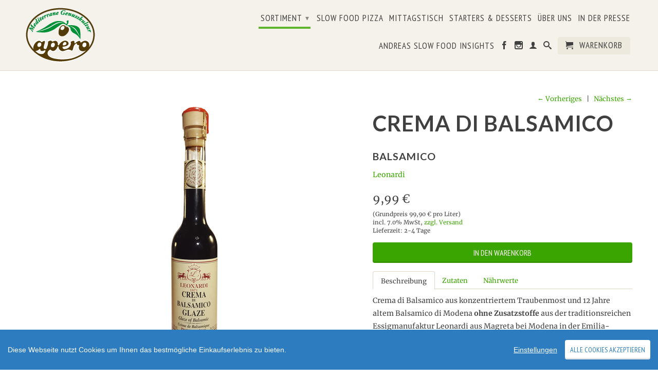

--- FILE ---
content_type: text/html; charset=utf-8
request_url: https://apero-genusskultur.de/collections/balsamico-and-weinessige/products/crema-di-balsamico-balsamico
body_size: 21300
content:
<!DOCTYPE html>
<!--[if lt IE 7 ]><html class="ie ie6" lang="en"> <![endif]-->
<!--[if IE 7 ]><html class="ie ie7" lang="en"> <![endif]-->
<!--[if IE 8 ]><html class="ie ie8" lang="en"> <![endif]-->
<!--[if IE 9 ]><html class="ie ie9" lang="en"> <![endif]-->
<!--[if (gte IE 10)|!(IE)]><!--><html lang="en"> <!--<![endif]-->
  <head>
    <meta charset="utf-8">
    <meta http-equiv="cleartype" content="on">
    <meta name="robots" content="index,follow">
      
           
    <title>Crema di Balsamico - apero - mediterrane Genusskultur</title>
    
    

    <!-- Custom Fonts -->
    
      <link href="//fonts.versacommerce.io/css?family=.|Lato:light,normal,bold|Lato:light,normal,bold|PT+Sans+Narrow:light,normal,bold|Merriweather:light,normal,bold" rel="stylesheet" type="text/css" />
    

    

<meta name="author" content="apero - mediterrane Genusskultur">
<meta property="og:url" content="https://apero-genusskultur.de/products/crema-di-balsamico-balsamico">
<meta property="og:site_name" content="apero - mediterrane Genusskultur">


  <meta property="og:type" content="product">
  <meta property="og:title" content="Crema di Balsamico">
  
    <meta property="og:image" content="http://img.versacommerce.io/resize=grande/canvas=0/++/assets.versacommerce.de/images/c74ed27df89c0d7faf1a2b842c1c7f0354089276.png">
    <meta property="og:image:secure_url" content="https://img.versacommerce.io/resize=grande/canvas=0/++/assets.versacommerce.de/images/c74ed27df89c0d7faf1a2b842c1c7f0354089276.png">
        
  
  <meta property="og:price:amount" content="9,99">
  <meta property="og:price:currency" content="EUR">





  <meta name="twitter:site" content="@aperogenuss">

<meta name="twitter:card" content="summary">

  <meta name="twitter:title" content="Crema di Balsamico">
  <meta name="twitter:description" content="Beschreibung Zutaten Nährwerte Crema di Balsamico aus konzentriertem Traubenmost und 12 Jahre altem Balsamico di Modena ohne Zusatzstoffe aus der traditionsreichen Essigmanufaktur Leonardi aus Magreta bei Modena in der Emilia-Romgana.&amp;nbsp; Diese Crema di Balsamico wird aus konzentriertem Traubenmost und 12 Jahre gereiftem Balsamico hergestellt und reift anschließend noch für 3-4 Jahre in Edelholzfässern. Sie enthält keine weiteren Zusatzstoffe wie Stärke, Zuckercouleur, Verdickungsmittel o.ä. Die beste Crema, die wir kennen - balsamisch süß im Geschmack, ohne chemische oder pappige Geschmacksfehler! Sie eignet sich besonders zum Verfeinern von Salaten mit Bitternoten (Radicchio, Chicoree, usw.), zu Suppen oder Grillfleisch, auf Panini, und natürlich zu Obst, insbesondere Erdbeeren und Eis. Auszeichnungen: SLOW FOOD zeichnet in seinem Führer &quot;Il Buon Paese&quot; die Acetaia Leonardi aus Magreta bei Modena in der Emilia-Romagna als einen der besten handwerklich arbeitenden Kleinproduzenten Italiens aus. Zutaten:Konzentrierter Traubenmost, Balsamessig aus Modena">
  <meta name="twitter:image" content="https://img.versacommerce.io/resize=medium/canvas=0/++/assets.versacommerce.de/images/c74ed27df89c0d7faf1a2b842c1c7f0354089276.png">
  <meta name="twitter:image:width" content="240">
  <meta name="twitter:image:height" content="240">


    
      <link rel="prev" href="/collections/balsamico-and-weinessige/products/weisser-balsamico-oro-nobile-balsamico-05l">
    
    
      <link rel="next" href="/collections/balsamico-and-weinessige/products/aceto-balsamico-tradizionale-di-modena-dop-balsamico">
    

    <!-- Mobile Specific Metas -->
    <meta name="HandheldFriendly" content="True">
    <meta name="MobileOptimized" content="320">
    <meta name="viewport" content="width=device-width,initial-scale=1">
    <meta name="theme-color" content="#ffffff">

    <!-- Stylesheets for Retina 3.2.2 -->
    <link href="//static-4.versacommerce.de/apero-mediterrane-genusskultur_versacommerce_de/designs/retina/assets/styles.css?4024" rel="stylesheet" type="text/css" media="all"/>
    <!--[if lte IE 9]>
      <link href="//static-1.versacommerce.de/apero-mediterrane-genusskultur_versacommerce_de/designs/retina/assets/ie.css?4024" rel="stylesheet" type="text/css" media="all"/>
    <![endif]-->

    <link rel="shortcut icon" type="image/x-icon" href="//static-1.versacommerce.de/apero-mediterrane-genusskultur_versacommerce_de/designs/retina/assets/favicon.png?4024">
    <link rel="canonical" href="https://apero-genusskultur.de/products/crema-di-balsamico-balsamico" />
    
    

    <script src="//static-2.versacommerce.de/apero-mediterrane-genusskultur_versacommerce_de/designs/retina/assets/app.js?4024" type="text/javascript"></script>
    
    <script src="/static_assets/alien/option_selection.js" type="text/javascript"></script>        
    <script type="text/javascript">
  var Shopify = Shopify || {};
  Shopify.shop = "apero-genusskultur.de";
  Shopify.locale = "de";
  Shopify.routes = Shopify.routes || {};
  Shopify.routes.root = "/";
  Shopify.designMode = window.self !== window.top;
  Shopify.currency = { active: "EUR", rate: '1.0' };
  Shopify.loadFeatures = function(features) {
    if (Array.isArray(features)) {
      features.forEach(function(feature) {
        console.log('Loading feature:', feature.name, 'version:', feature.version);
        if (typeof feature.onLoad === 'function') {
          feature.onLoad();
        }
      });
    }
  };
</script>
<script type="module">!function(o){(o.Shopify=o.Shopify||{}).modules=!0}(window);</script>
<link rel="stylesheet" href="//apero-genusskultur.de/assets/shopify-compatibility.css">
<link rel="stylesheet" href="//static-4.versacommerce.de/apero-mediterrane-genusskultur_versacommerce_de/designs/retina/compiled_assets/styles.css">
<script type="text/javascript" id="__st">
  var __st={"pageurl":"apero-genusskultur.de/collections/balsamico-and-weinessige/products/crema-di-balsamico-balsamico"};
</script>

  <script src="https://www.google.com/recaptcha/api.js?render="></script>

<script>
  window.onload = function() {
    grecaptcha.ready(function() {
      var inputs = document.querySelectorAll('input[name="g-recaptcha-response"]');
      var active_recapcha_actions = ["registration", "contact", "newsletter", "gdpr_email"]

      inputs.forEach(function(input) {
        var action = input.getAttribute('data-action');
        if (active_recapcha_actions.includes(action)) {
          grecaptcha.execute('', {action: action}).then(function(token) {
              input.value = token;
          });
        }
      });
    });
  }
</script>
<script src="/javascripts/cookieconsent.js"> </script>

<script>
  window.CookieConsent.init({
    // More link URL on bar
    modalMainTextMoreLink: "",
    // How lond to wait until bar comes up
    barTimeout: 1000,
    // Look and feel
    theme: {
      barColor: '#2C7CBF',
      barTextColor: '#FFF',
      barMainButtonColor: '#FFF',
      barMainButtonTextColor: '#2C7CBF',
      modalMainButtonColor: '#4285F4',
      modalMainButtonTextColor: '#FFF',
    },
    language: {
      // Current language
      current: 'en',
      locale: {
        en: {
          barMainText: 'Diese Webseite nutzt Cookies um Ihnen das bestmögliche Einkaufserlebnis zu bieten.',
          barLinkSetting: 'Einstellungen',
          barBtnAcceptAll: 'Alle Cookies akzeptieren',
          modalMainTitle: 'Cookie Einstellungen',
          modalMainText: 'Auf dieser Website nutzen wir Cookies und vergleichbare Funktionen zur Verarbeitung von Endgeräteinformationen und personenbezogenen Daten. Die Verarbeitung dient der Einbindung von Inhalten, externen Diensten und Elementen Dritter, der statistischen Analyse/Messung, personalisierten Werbung sowie der Einbindung sozialer Medien. Je nach Funktion werden dabei Daten an Dritte weitergegeben und von diesen verarbeitet. Diese Einwilligung ist freiwillig.',
          modalBtnSave: 'Speichern',
          modalBtnAcceptAll: 'Alle Cookies akzeptieren',
          modalAffectedSolutions: 'Betroffene Anwendungen:',
          learnMore: 'Mehr...',
          on: 'Ein',
          off: 'Aus',
        }
      }
    },
    // List all the categories you want to display
    categories: {
      // Unique name
      // This probably will be the default category
      necessary: {
        // The cookies here are necessary and category cant be turned off.
        // Wanted config value  will be ignored.
        needed: true,
        // The cookies in this category will be let trough.
        // This probably should be false if not necessary category
        wanted: true,
        // If the checkbox is on or off at first run.
        checked: true,
        // Language settings for categories
        language: {
          locale: {
            en: {
              name: 'Notwendige Cookies',
              description: 'Die Cookies in dieser Kategorie sind technisch notwendig für den Betrieb dieser Webseite.',
            }
          }
        }
      },
      analytics: {
        // The cookies here are necessary and category cant be turned off.
        // Wanted config value  will be ignored.
        needed: false,
        // The cookies in this category will be let trough.
        // This probably should be false if not necessary category
        wanted: false,
        // If the checkbox is on or off at first run.
        checked: false,
        // Language settings for categories
        language: {
          locale: {
            en: {
              name: 'Analyse',
              description: 'Diese Cookies werden genutzt um Benutzerverhalten zu analysieren, damit wir unsere Webseite noch besser machen können.',
            }
          }
        }
      },
      ads: {
        // The cookies here are necessary and category cant be turned off.
        // Wanted config value  will be ignored.
        needed: false,
        // The cookies in this category will be let trough.
        // This probably should be false if not necessary category
        wanted: false,
        // If the checkbox is on or off at first run.
        checked: false,
        // Language settings for categories
        language: {
          locale: {
            en: {
              name: 'Anzeigen / Marketing',
              description: 'Diese Cookies ermöglichen personalisierte Werbung oder Marketing.',
            }
          }
        }
      }
    },
    // List actual services here
    services: {
      stripe: {
        category: 'necessary',
        type: 'dynamic-script',
        search: 'stripe',
        cookies: [
          {
            name: '__stripe_sid',
            domain: `.${window.location.hostname}`
          },
          {
            name: '__stripe_mid',
            domain: `.${window.location.hostname}`
          }
        ],
        language: {
          locale: {
            en: {
              name: 'Stripe'
            }
          }
        }
      },
      // Unique name
      

      

      

      

      
        etracker: {
          // Existing category Unique name
          // This example shows how to block Google Analytics
          category: 'analytics',
          // Type of blocking to apply here.
          // This depends on the type of script we are trying to block
          // Can be: dynamic-script, script-tag, wrapped, localcookie
          type: 'dynamic-script',
          // Only needed if "type: dynamic-script"
          // The filter will look for this keyword in inserted scipt tags
          // and block if match found
          search: 'etracker',
          // List of known cookie names or Regular expressions matching
          // cookie names placed by this service.
          // These willbe removed from current domain and .domain.
          
          cookies: [
            {
              // Known cookie name.
              name: 'BT_sdc',
              // Expected cookie domain.
              domain: `.${window.location.hostname}`
            },
            {
              // Known cookie name.
              name: 'BT_sdc',
              // Expected cookie domain.
              domain: `${window.location.hostname}`.replace("www", "")
            }
          ],
          language: {
            locale: {
              en: {
                name: 'Etracker'
              }
            }
          }
        },
      

      
      

    }
  });

  </script>



<script>
document.addEventListener("DOMContentLoaded", function() {
  const privacyPolicyElement = document.createElement("a");
  const newContent = document.createTextNode("");
  privacyPolicyElement.appendChild(newContent);
  privacyPolicyElement.title = "privacy policy";
  privacyPolicyElement.href= "https://apero-genusskultur.de/";
  const textElement = document.querySelector("#cconsent-bar .ccb__wrapper .ccb__left");
  textElement.appendChild(privacyPolicyElement);
});
</script>

<style>
#cconsent-bar > div.ccb__wrapper > div.ccb__right > div.ccb__button {
  display: flex;
  align-items: baseline;
}
  
#cconsent-bar button {
  margin: 0; /* add this */
}
</style>
<script>
  document.addEventListener("DOMContentLoaded", function() {
    try {
      if (window !== window.parent) {
        var hasContentForIndex = "product" == "index";
        var hasContentForPage = "product" == "page";
        var hasContentForProduct = "product" == "product";

        var hasContentForNotFoundTemplate = "product" == "404";
        var hasContentForArticle = "product" == "article";
        var hasContentForBlog = "product" == "blog";
        var hasContentForCart = "product" == "cart";
        var hasContentForCollection = "product" == "collection";
        var hasContentForAccount = "product" == "account";
        var hasContentForActivateAccount = "product" == "activate-account";
        var hasContentForAddresses = "product" == "addresses";
        var hasContentForLogin = "product" == "login";
        var hasContentForOrder = "product" == "order";
        var hasContentForRegister = "product" == "register";
        var hasContentForResetPassword = "product" == "reset-password";
        var hasContentForOrder = "product" == "order";
        var hasContentForListCollections = "product" == "list-collections";
        var hasContentForSearch = "product" == "search";
        
        var templateSuffix = ""
        var templateName = "product";

        var sectionIds = [];
        var sections = document.getElementsByClassName("shopify-section");

        for (i = 0; i < sections.length; i++) {
            var section = sections[i];
            var sectionId = section.getAttribute("data-section-file-name");
          
            var hasSubstringClass = false;
            var classNames = section.className.split(' ');
   
            for (var t = 0; t < classNames.length; t++) {
              if (classNames[t].includes('shopify-section-group')) {
                hasSubstringClass = true;
                break;
              }
            }

            if (!sectionId) {
              sectionId = section.getAttribute("data-section-id");
            }

            if (sectionId && (hasSubstringClass == false)) {
                sectionIds.push(sectionId);
            }
        }

        var uniqueSectionIds = sectionIds.filter(function(sectionId, index, self) {
            return index == self.indexOf(sectionId);
        });
				console.log(uniqueSectionIds);

        window.VERSACOMMERCE_SECTIONS = {staticSections: uniqueSectionIds, hasContentForIndex: hasContentForIndex, hasContentForPage: hasContentForPage, hasContentForProduct: hasContentForProduct,
          hasContentForNotFoundTemplate: hasContentForNotFoundTemplate, hasContentForArticle: hasContentForArticle, hasContentForBlog: hasContentForBlog, hasContentForCart: hasContentForCart,
          hasContentForCollection: hasContentForCollection, hasContentForAccount: hasContentForAccount, hasContentForActivateAccount: hasContentForActivateAccount, hasContentForAddresses: hasContentForAddresses,
          hasContentForLogin: hasContentForLogin, hasContentForOrder: hasContentForOrder, hasContentForRegister: hasContentForRegister, hasContentForResetPassword: hasContentForResetPassword,
          hasContentForOrder: hasContentForOrder, hasContentForListCollections: hasContentForListCollections, hasContentForSearch: hasContentForSearch, 
          templateSuffix: templateSuffix, templateName: templateName
        };
        window.VERSACOMMERCE_SECTION_URLS = {
            "Home": "apero-mediterrane-genusskultur.versacommerce.de",
            "Produkt": "apero-mediterrane-genusskultur.versacommerce.de/products/frescolio-202526-extra-natives-olivenoel-075l",
            "Produktgruppe": "apero-mediterrane-genusskultur.versacommerce.de/collections/antipasti",
            "Warenkorb": "apero-mediterrane-genusskultur.versacommerce.de/cart"
        };

        if (window.console) {
            console.debug("uniqueSectionIds: " + uniqueSectionIds);
            console.debug("hasContentForIndex: " + hasContentForIndex);
            console.debug("hasContentForPage: " + hasContentForPage);
        }
          window.parent.postMessage({cmd: "filter-sections", args: window.VERSACOMMERCE_SECTIONS}, "*");
          window.parent.postMessage({cmd: "create-urls", args: window.VERSACOMMERCE_SECTION_URLS}, "*");
      }

    }
    catch(error) {}
  });
</script></head>
  <body class="product">
    <div id="content_wrapper">
      <div id="header" class="mm-fixed-top">
        <a href="#nav" class="icon-menu"> <span>Menü</span></a>
        <a href="#cart" class="icon-cart right"> <span>Warenkorb</span></a>
      </div>
      
      <div class="hidden">
        <div id="nav">
          <ul>
            
              
                <li ><span>Sortiment</span>
                  <ul>
                    
                      
                        <li ><a href="/collections/extra-native-olivenoele">Extra native Olivenöle</a></li>
                      
                    
                      
                        <li ><a href="/collections/wuerzoele-and-nuss-und-kernoele">Würzöle & Nuss- und Kernöle</a></li>
                      
                    
                      
                        <li class="Selected"><a href="/collections/balsamico-and-weinessige">Balsamico & Weinessige</a></li>
                      
                    
                      
                        <li ><a href="/collections/antipasti">Antipasti</a></li>
                      
                    
                      
                        <li ><a href="/collections/pasta-and-risotto">Pasta & Risotto</a></li>
                      
                    
                      
                        <li ><a href="/collections/sugo-and-pesto">Sugo & Pesto</a></li>
                      
                    
                      
                        <li ><a href="/collections/salumi">Salumi</a></li>
                      
                    
                      
                        <li ><a href="/collections/kaese">Käse</a></li>
                      
                    
                      
                        <li ><a href="/collections/honige-konfitueren-and-nougatcremes">Honige, Konfitüren & Nougatcremes</a></li>
                      
                    
                      
                        <li ><a href="/collections/schokolade-and-pralinen">Schokolade & Pralinen</a></li>
                      
                    
                      
                        <li ><a href="/collections/gebaeck-and-salzgebaeck">Gebäck & Salzgebäck</a></li>
                      
                    
                      
                        <li ><a href="/collections/rotweine">Rotweine</a></li>
                      
                    
                      
                        <li ><a href="/collections/weissweine">Weißweine</a></li>
                      
                    
                      
                        <li ><a href="/collections/rotweine">Schaumweine & Dessertweine</a></li>
                      
                    
                  </ul>
                </li>
              
            
              
                <li ><a href="/pages/slow-food-pizza">Slow Food Pizza</a></li>
              
            
              
                <li ><a href="/pages/mittagstisch">Mittagstisch</a></li>
              
            
              
                <li ><a href="/pages/starters-and-desserts">Starters & Desserts</a></li>
              
            
              
                <li ><a href="/pages/apero-slow-food-feinkost-in-saarbruecken">Über uns</a></li>
              
            
              
                <li ><a href="/pages/in-der-presse">In der Presse</a></li>
              
            
              
                <li ><a href="/blogs/slow-food-spezialitaeten">Andreas Slow Food Insights</a></li>
              
            
            
              
                <li>
                  <a href="/account/login" id="customer_login_link">Mein Konto</a>
                </li>
              
            
          </ul>
        </div> 
          
        <form action="/checkout" method="post" id="cart">
          <ul data-money-format="{{amount}} €" data-shop-currency="EUR" data-shop-name="apero - mediterrane Genusskultur">
            <li class="mm-subtitle"><a class="mm-subclose continue" href="#cart">Weiter einkaufen</a></li>

            
              <li class="mm-label empty_cart"><a href="/cart">Ihr Warenkorb ist leer</a></li>
            
          </ul>
        </form>
      </div>

      <div class="header mm-fixed-top header_bar">
        

        <div class="container"> 
          <div class="four columns logo">
            <a href="https://apero-genusskultur.de" title="apero - mediterrane Genusskultur">
              
                <img src="//static-3.versacommerce.de/apero-mediterrane-genusskultur_versacommerce_de/designs/retina/assets/logo.png?4024" alt="apero - mediterrane Genusskultur" data-src="//static-3.versacommerce.de/apero-mediterrane-genusskultur_versacommerce_de/designs/retina/assets/logo.png?4024" data-src-home="//static-2.versacommerce.de/apero-mediterrane-genusskultur_versacommerce_de/designs/retina/assets/logo_home.png?4024" />
              
            </a>
          </div>

          <div class="twelve columns nav mobile_hidden">
            <ul class="menu">
              
                

                  
                  
                  
                  

                  <li><a href="/collections/katalog" class="sub-menu  active">Sortiment                     
                    <span class="arrow">▾</span></a> 
                    <div class="dropdown dropdown-wide">
                      <ul>
                        
                        
                        
                          
                          <li><a href="/collections/extra-native-olivenoele">Extra native Olivenöle</a></li>
                          

                          
                        
                          
                          <li><a href="/collections/wuerzoele-and-nuss-und-kernoele">Würzöle & Nuss- und Kernöle</a></li>
                          

                          
                        
                          
                          <li><a href="/collections/balsamico-and-weinessige">Balsamico & Weinessige</a></li>
                          

                          
                        
                          
                          <li><a href="/collections/antipasti">Antipasti</a></li>
                          

                          
                        
                          
                          <li><a href="/collections/pasta-and-risotto">Pasta & Risotto</a></li>
                          

                          
                        
                          
                          <li><a href="/collections/sugo-and-pesto">Sugo & Pesto</a></li>
                          

                          
                        
                          
                          <li><a href="/collections/salumi">Salumi</a></li>
                          

                          
                        
                          
                          <li><a href="/collections/kaese">Käse</a></li>
                          

                          
                        
                          
                          <li><a href="/collections/honige-konfitueren-and-nougatcremes">Honige, Konfitüren & Nougatcremes</a></li>
                          

                          
                        
                          
                          <li><a href="/collections/schokolade-and-pralinen">Schokolade & Pralinen</a></li>
                          

                          
                        
                          
                          <li><a href="/collections/gebaeck-and-salzgebaeck">Gebäck & Salzgebäck</a></li>
                          

                          
                        
                          
                          <li><a href="/collections/rotweine">Rotweine</a></li>
                          

                          
                            
                            </ul>
                            <ul>
                          
                        
                          
                          <li><a href="/collections/weissweine">Weißweine</a></li>
                          

                          
                        
                          
                          <li><a href="/collections/rotweine">Schaumweine & Dessertweine</a></li>
                          

                          
                        
                      </ul>
                    </div>
                  </li>
                
              
                
                  <li><a href="/pages/slow-food-pizza" class="top-link ">Slow Food Pizza</a></li>
                
              
                
                  <li><a href="/pages/mittagstisch" class="top-link ">Mittagstisch</a></li>
                
              
                
                  <li><a href="/pages/starters-and-desserts" class="top-link ">Starters & Desserts</a></li>
                
              
                
                  <li><a href="/pages/apero-slow-food-feinkost-in-saarbruecken" class="top-link ">Über uns</a></li>
                
              
                
                  <li><a href="/pages/in-der-presse" class="top-link ">In der Presse</a></li>
                
              
                
                  <li><a href="/blogs/slow-food-spezialitaeten" class="top-link ">Andreas Slow Food Insights</a></li>
                
              
            
              
                
                
                
                  <li><a href="https://www.facebook.com/ASapero/" title="apero - mediterrane Genusskultur on Facebook" rel="me" target="_blank" class="icon-facebook"></a></li>
                
                
                
                
                

                
                
                
                
                
                
                
                
                

                
                  <li><a href="https://instagram.com/apero_saarbruecken" title="apero - mediterrane Genusskultur on Instagram" rel="me" target="_blank" class="icon-instagram"></a></li>
                

                
              
              
                <li>
                  <a href="/account" title="Mein Konto " class="icon-user"></a>
                </li>
              
              
                <li>
                  <a href="/search" title="Suchen" class="icon-search" id="search-toggle"></a>
                </li>
              
              
              <li>
                <a href="#cart" class="icon-cart cart-button"> <span>Warenkorb</span></a>
              </li>
            </ul>
          </div>
        </div>
      </div>


      
        <div class="container main content"> 
      

      

      
        <div class="sixteen columns">
  <div class="clearfix breadcrumb">
    <div class="right mobile_hidden">
      
        
        <a href="weisser-balsamico-oro-nobile-balsamico-05l">← Vorheriges</a>
        &nbsp; | &nbsp;
      

      
        
        <a href="aceto-balsamico-tradizionale-di-modena-dop-balsamico">Nächstes →</a>
      
    </div>

    
  </div>
</div>


  <div class="sixteen columns">
    <div class="product-412705">


	<div class="section product_section clearfix" itemscope itemtype="http://schema.org/Product">
	  
  	              
       <div class="nine columns alpha">
         

<div class="flexslider product_gallery product_slider" id="product-412705-gallery">
  <ul class="slides">
    
      <li data-thumb="//img.versacommerce.io/resize=grande/canvas=0/++/assets.versacommerce.de/images/c74ed27df89c0d7faf1a2b842c1c7f0354089276.png?v=1589823502" data-title="Crema di Balsamico">
        
          <a href="//img.versacommerce.io/resize=master/canvas=0/++/assets.versacommerce.de/images/c74ed27df89c0d7faf1a2b842c1c7f0354089276.png?v=1589823502" class="fancybox" rel="group" data-fancybox-group="412705" title="Crema di Balsamico">
            <img src="//static-2.versacommerce.de/apero-mediterrane-genusskultur_versacommerce_de/designs/retina/assets/loader.gif?4024" data-src="//img.versacommerce.io/resize=grande/canvas=0/++/assets.versacommerce.de/images/c74ed27df89c0d7faf1a2b842c1c7f0354089276.png?v=1589823502" data-src-retina="//img.versacommerce.io/resize=1024x1024/canvas=0/++/assets.versacommerce.de/images/c74ed27df89c0d7faf1a2b842c1c7f0354089276.png?v=1589823502" alt="Crema di Balsamico" data-index="0" data-image-id="444316" data-cloudzoom="zoomImage: '//img.versacommerce.io/resize=master/canvas=0/++/assets.versacommerce.de/images/c74ed27df89c0d7faf1a2b842c1c7f0354089276.png?v=1589823502', tintColor: '#ffffff', zoomPosition: 'inside', zoomOffsetX: 0, touchStartDelay: 250" class="cloudzoom featured_image" />
          </a>
        
      </li>
    
  </ul>
</div>
        </div>
     

     <div class="seven columns omega">
       
      
      
       <h1 class="product_name" itemprop="name">Crema di Balsamico</h1>
       <h2> <small>Balsamico</small></h2>
       
          <p class="vendor">
            <span itemprop="brand"><a href="/collections/vendors?q=Leonardi" title="Leonardi">Leonardi</a></span>
          </p>
       

      

      
        <p class="modal_price" itemprop="offers" itemscope itemtype="http://schema.org/Offer">
          <meta itemprop="priceCurrency" content="EUR" />
          <meta itemprop="seller" content="apero - mediterrane Genusskultur" />
          <meta itemprop="availability" content="in_stock" />
          <meta itemprop="itemCondition" content="New" />

          <span class="sold_out"></span>
          <span itemprop="price" content="9,99" class="">
            <span class="current_price ">              
               
                9,99 € 
              
            </span>
          </span>
          <span class="was_price">
          
          </span>
        </p>
        <p class="additional-price-informations">
          <small>
          
            (Grundpreis 99,90&nbsp;€ pro Liter)<br> 
          
          
            incl. 
          7.0% MwSt, <a href="/pages/zahlungs-und-versandinformationen" alt="zzgl. Versand">zzgl. Versand</a><br>Lieferzeit: 2-4 Tage</small>
        </p>
        
        
        
      

      

      
        
  <!--
    <a href="#size-chart" class="lightbox size_chart">Größentabelle</a>
  -->

  <form action="/cart/add" method="post" class="clearfix product_form" data-money-format="{{amount}} €" data-shop-currency="EUR" id="product-form-412705">
    
    
    
    
      <input type="hidden" name="id" value="412705" />
    

    

    
    <div class="purchase clearfix ">
      

      
      <button type="submit" name="add" class="action_button add_to_cart" data-label="In den Warenkorb"><span class="text">In den Warenkorb</span></button>
    </div>  
  </form>

  

        

      
        
         <div class="description" itemprop="description">
          <ul class="tabs">
  <li><a class="active" href="#tab1">Beschreibung</a></li>  
  <li><a href="#tab2">Zutaten</a></li>  
  <li><a href="#tab3">Nährwerte</a></li>
</ul>
<ul class="tabs-content">
  <li class="active" id="tab1">
    <p>Crema di Balsamico aus konzentriertem Traubenmost und 12 Jahre altem Balsamico di Modena <strong>ohne Zusatzstoffe</strong> aus der traditionsreichen Essigmanufaktur Leonardi aus Magreta bei Modena in der Emilia-Romgana.&nbsp;</p>
<p>Diese Crema di Balsamico wird aus konzentriertem Traubenmost und 12 Jahre gereiftem Balsamico hergestellt und reift anschließend noch für 3-4 Jahre in Edelholzfässern. Sie enthält keine weiteren Zusatzstoffe wie Stärke, Zuckercouleur, Verdickungsmittel o.ä. <strong>Die beste Crema, die wir kennen </strong>- balsamisch süß im Geschmack, ohne chemische oder pappige Geschmacksfehler! <strong>Sie eignet sich besonders zum Verfeinern von Salaten mit Bitternoten (Radicchio, Chicoree, usw.), zu Suppen oder Grillfleisch, auf Panini, und natürlich zu Obst, insbesondere Erdbeeren und Eis.</strong></p>
<p>Auszeichnungen: SLOW FOOD zeichnet in seinem Führer "Il Buon Paese" die Acetaia Leonardi aus Magreta bei Modena in der Emilia-Romagna als einen der besten handwerklich arbeitenden Kleinproduzenten Italiens aus.</p>
  </li>
  <li id="tab2">
    <p><strong>Zutaten:</strong>Konzentrierter Traubenmost, Balsamessig aus Modena (Weinessig, eingekochter Traubenmost)20%<strong></strong> enthält <strong>Sulfite</strong> (<strong>fett:</strong> potentiell allergene Substanz)<br></p>
    <p><strong>Manufaktur:</strong> Az.Agr. Leonardi Giovanni, Via Mazzacavallo,62,41043 Magreta (MO),Italy</p>
  </li>
  <li id="tab3">
    <p><strong>Durchschnittliche Nährwerte pro / Average Nutrition facts per 100g/ml<br></strong></p>
    <table>
      <tbody>
        <tr>
          <td>Energie / Energy</td>
          <td>970 kJ <br>(228 kcal)</td>
        </tr>
        <tr>
          <td>Fett / Fat<br>- davon gesättigte Fettsäuren / <br>&nbsp; of which saturates </td>
          <td>0 g<br>0 g<br></td>
        </tr>
        <tr>
          <td>Kohlenhydrate / Carbohydrate<br>- davon Zucker / of which sugars<br></td>
          <td>52 g<br>52 g<br></td>
        </tr>
        <tr>
          <td>Eiweiß / Protein</td>
          <td>0,67 g</td>
        </tr>
        <tr>
          <td>Ballaststoffe / Fibre</td>
          <td>0 g</td>
        </tr>
        <tr>
          <td>Salz / Salt</td>
          <td>0,02 g</td>
        </tr>
      </tbody>
    </table>
  </li>
</ul>
         </div>
        
      

      
       <hr />
      
     
       <div class="meta">
         
       
         
            <p>
              
            </p>
         
       
        
           <p>
             <span class="label">Typ:</span> 
             <span><a href="/collections/types?q=Balsamico &amp; Weinessige" title="Balsamico &amp; Weinessige">Balsamico &amp; Weinessige</a></span>
           </p>
        
       </div>

        




     
    </div>
    
    
  </div>

  
  </div>

  
    

    

    
      
    
      
        <br class="clear" />
        <br class="clear" />
        <h4 class="title center">Verwandte Artikel</h4>

        
        
        
        







<div itemtype="http://schema.org/ItemList" class="products">
  
    
      

        
  <div class="four columns alpha thumbnail even" itemprop="itemListElement" itemscope itemtype="http://schema.org/Product">


  
  

  <a href="/collections/balsamico-and-weinessige/products/aceto-balsamico-di-modena-igp-dolce-balsamico-250ml" itemprop="url">
    <div class="relative product_image">
      <img src="//static-2.versacommerce.de/apero-mediterrane-genusskultur_versacommerce_de/designs/retina/assets/loader.gif?4024" data-src="//img.versacommerce.io/resize=large/canvas=0/++/assets.versacommerce.de/images/80869f835bbf6e5bd1b24179e6346f3a3f34f522.jpg?v=1754733050" data-src-retina="//img.versacommerce.io/resize=grande/canvas=0/++/assets.versacommerce.de/images/80869f835bbf6e5bd1b24179e6346f3a3f34f522.jpg?v=1754733050" alt="Aceto Balsamico di Modena IGP Dolce Vita" />

      
        <span data-fancybox-href="#product-411821" class="quick_shop action_button" data-gallery="product-411821-gallery">
          + Jetzt einkaufen
        </span>
      
    </div>

    <div class="info">            
      <span class="title" itemprop="name">Aceto Balsamico di Modena IGP Dolce Vita</span>
       <small>Balsamico 250ml</small><br>
      
        <span itemprop="brand">Leonardi</span>
      

      
        <span class="price " itemprop="offers" itemscope itemtype="http://schema.org/Offer">
          <meta itemprop="price" content="11,99" />
          <meta itemprop="priceCurrency" content="EUR" />
          <meta itemprop="seller" content="apero - mediterrane Genusskultur" />
          <meta itemprop="availability" content="in_stock" />
          <meta itemprop="itemCondition" content="New" />
                  
          
            
             
              <span>11,99 €</span>
            
                     
          
          
        </span>
      
    </div>
    

    
    
    
  </a>
  
  

  
    
    
  

</div>


  <div id="product-411821" class="modal product-411821">
    <div class="container section" style="width: inherit">
      
      <div class="eight columns" style="padding-left: 15px">
        

<div class="flexslider product_gallery " id="product-411821-gallery">
  <ul class="slides">
    
      <li data-thumb="//img.versacommerce.io/resize=grande/canvas=0/++/assets.versacommerce.de/images/80869f835bbf6e5bd1b24179e6346f3a3f34f522.jpg?v=1754733050" data-title="Aceto Balsamico di Modena IGP Dolce Vita">
        
          <a href="//img.versacommerce.io/resize=master/canvas=0/++/assets.versacommerce.de/images/80869f835bbf6e5bd1b24179e6346f3a3f34f522.jpg?v=1754733050" class="fancybox" rel="group" data-fancybox-group="411821" title="Aceto Balsamico di Modena IGP Dolce Vita">
            <img src="//static-2.versacommerce.de/apero-mediterrane-genusskultur_versacommerce_de/designs/retina/assets/loader.gif?4024" data-src="//img.versacommerce.io/resize=grande/canvas=0/++/assets.versacommerce.de/images/80869f835bbf6e5bd1b24179e6346f3a3f34f522.jpg?v=1754733050" data-src-retina="//img.versacommerce.io/resize=1024x1024/canvas=0/++/assets.versacommerce.de/images/80869f835bbf6e5bd1b24179e6346f3a3f34f522.jpg?v=1754733050" alt="Aceto Balsamico di Modena IGP Dolce Vita" data-index="0" data-image-id="25247975" data-cloudzoom="zoomImage: '//img.versacommerce.io/resize=master/canvas=0/++/assets.versacommerce.de/images/80869f835bbf6e5bd1b24179e6346f3a3f34f522.jpg?v=1754733050', tintColor: '#ffffff', zoomPosition: 'inside', zoomOffsetX: 0, touchStartDelay: 250" class="cloudzoom featured_image" />
          </a>
        
      </li>
    
  </ul>
</div>
      </div>
      
      <div class="six columns">
        <h3>Aceto Balsamico di Modena IGP Dolce Vita</h3>
        
          <p class="vendor">
            <span itemprop="brand"><a href="/collections/vendors?q=Leonardi" title="Leonardi">Leonardi</a></span>
          </p>
        

        
          <p class="modal_price">
            <span class="sold_out"></span>
            <span class="current_price ">
              
                 
                  11,99 € 
                
              
            </span>
            <span class="was_price">
              
            </span>
          </p>
        
          
         

        
        
        
          
  <!--
    <a href="#size-chart" class="lightbox size_chart">Größentabelle</a>
  -->

  <form action="/cart/add" method="post" class="clearfix product_form" data-money-format="{{amount}} €" data-shop-currency="EUR" id="product-form-411821">
    
    
    
    
      <input type="hidden" name="id" value="411821" />
    

    

    
    <div class="purchase clearfix ">
      

      
      <button type="submit" name="add" class="action_button add_to_cart" data-label="In den Warenkorb"><span class="text">In den Warenkorb</span></button>
    </div>  
  </form>

  

        

        
          <hr />
          
            <ul class="tabs">
  <li><a class="active" href="#tab1">Beschreibung</a></li>  
  <li><a href="#tab2">Zutaten</a></li>  
  <li><a href="#tab3">Nährwerte</a></li>
</ul>
<ul class="tabs-content">
  <li class="active" id="tab1">
    <p>Junger ca. 2 Jahre gereifter Balsamico aus der traditionsreichen Essigmanufaktur Leonardi aus Magreta bei Modena in der Emilia-Romgana. Dieser Balsamico di Modena eignet sich besonders zum Würzen von Salaten, gegrilltem oder rohem Gemüse, gegrilltem Fleisch, Obstsalat, Joghurt und Eis.</p>
<p>Der echte Balsamico aus den Provinzen Modena und Reggio Emilia in der Emilia-Romagna blickt auf eine große Tradition zurück, die bis in die Adelsfamilien des 11.Jahrhunderts zurückreicht. Der Balsamico di Modena und der Balsamico di Reggio Emilia waren eine außergewöhnlich und exklusive Spezialität. Die Essigmanufaktur Leonardi stellt in ihrem Hofgut aus dem 19. Jahrhundert in Magreta nahe Modena nach diesen uralten traditionellen Rezepten und Methoden handwerklich und aufwändig hochwertigsten Balsamico di Modena her, der mit den industriell gefertigten Produkten namens "Balsamico" nichts gemein hat.&nbsp;</p>
<p>Die Familie Leonardi verwendet ausschließlich Trauben der Sorten Trebbiano und Lambrusco. Diese werden im Herbst unter freiem Himmel über offenem Feuer 36 bis 48 Stunden langsam eingekocht, bis der Traubenmost auf mindestens die Hälfte reduziert ist und eine karamellähnliche Konsistenz entwickelt hat. Nach einem Tag der Abkühlung im Kochbottich setzt eine natürlich - die malolaktische - Gärung ein. Zum Reifen kommt der Balsamico dann in große Holzfässer, die auf dem Dachboden der Acetaia Leonardi stehen. Diese Fässer bilden eine sogenannte "Batteria", d.h. neun bis 15 Fässer immer kleiner werdender Größe (von 80 bis 10 L), hergestellt aus jeweils unterschiedlichen Hölzern (Eiche, Kirsche, Esche, Kastanie, Maulbeere, Wachholder). Der Reifeprozess dauert viele Jahre, für den exzellenten und teuren "Balsamico Tradizionale di Modena DOP" mindestens zwölf Jahre. Während dieser Zeit wird der Traubenmost Jahr für Jahr von Hand vom größeren in das nächst kleinere Fass umgefüllt. Durch die Verdunstung wird der Balsamico dabei immer dickflüssiger und konzentrierter und komplexer im Aroma. Entnommen wird nur aus dem letzten Fass, wobei ein Fass nie ganz geleert wird. Der neue Traubenmost wird in das jeweils größte Fass gefüllt. Den Prozess des jährlichen Um- und Nachfüllens nennt man "Travasi". Da kein Fass je ganz geleert wird, ist der Essig in den Fässern immer eine Mischung vieler Jahrgänge und Jahrzehnte! Der aufwändige Prozess der Herstellung eines solchen echten Balsamico gebührt unser Respekt und Sie werden verstehen, warum ein langgereifter Balsamico aus reinem Traubenmost ein kostbares Produkt ist!&nbsp;</p>
<p>Auszeichnungen: SLOW FOOD zeichnet in seinem Führer "Il Buon Paese" die Acetaia Leonardi aus Magreta bei Modena in der Emilia-Romagna als einen der besten handwerklich arbeitenden Kleinproduzenten Italiens aus.</p>
  </li>
  <li id="tab2">
    <p><strong>Zutaten:</strong> Weinessig, eingekochter Traubenmost<strong></strong> enthält <strong>Sulfite</strong> (<strong>fett:</strong> potentiell allergene Substanz)<br></p>
    <p><strong>Manufaktur:</strong> Az.Agr. Leonardi Giovanni, Via Mazzacavallo,62,41043 Magreta (MO),Italy</p>
  </li>
  <li id="tab3">
    <p><strong>Durchschnittliche Nährwerte pro / Average Nutrition facts per 100g/ml<br></strong></p>
    <table>
      <tbody>
        <tr>
          <td>Energie / Energy</td>
          <td>970 kJ <br>(228 kcal)</td>
        </tr>
        <tr>
          <td>Fett / Fat<br>- davon gesättigte Fettsäuren / <br>&nbsp; of which saturates</td>
          <td>0 g<br>0 g</td>
        </tr>
        <tr>
          <td>Kohlenhydrate / Carbohydrate<br>- davon Zucker / of which sugars<br></td>
          <td>52 g<br>52 g<br></td>
        </tr>
        <tr>
          <td>Eiweiß / Protein</td>
          <td>0,67 g</td>
        </tr>
        <tr>
          <td>Ballaststoffe / Fibre</td>
          <td>0 g</td>
        </tr>
        <tr>
          <td>Salz / Salt</td>
          <td>0,02 g</td>
        </tr>
      </tbody>
    </table>
  </li>
</ul>
          
          <p>
            <a href="/collections/balsamico-and-weinessige/products/aceto-balsamico-di-modena-igp-dolce-balsamico-250ml" class="view_product_info" title="Aceto Balsamico di Modena IGP Dolce Vita">Vollständige Produkt-Details anzeigen »</a>
          </p>
        
      </div>
    </div>
  </div>


          
          
        
          
    
  
    
      

        
  <div class="four columns  thumbnail odd" itemprop="itemListElement" itemscope itemtype="http://schema.org/Product">


  
  

  <a href="/collections/balsamico-and-weinessige/products/aceto-balsamico-di-modena-igp-ercole-balsamico" itemprop="url">
    <div class="relative product_image">
      <img src="//static-2.versacommerce.de/apero-mediterrane-genusskultur_versacommerce_de/designs/retina/assets/loader.gif?4024" data-src="//img.versacommerce.io/resize=large/canvas=0/++/assets.versacommerce.de/images/27aaf04c846fbf9a31c41860404cf0f0dcde0c1a.png?v=1589287930" data-src-retina="//img.versacommerce.io/resize=grande/canvas=0/++/assets.versacommerce.de/images/27aaf04c846fbf9a31c41860404cf0f0dcde0c1a.png?v=1589287930" alt="Aceto Balsamico di Modena IGP &quot;Ercole&quot;" />

      
        <span data-fancybox-href="#product-412667" class="quick_shop action_button" data-gallery="product-412667-gallery">
          + Jetzt einkaufen
        </span>
      
    </div>

    <div class="info">            
      <span class="title" itemprop="name">Aceto Balsamico di Modena IGP "Ercole"</span>
       <small>Balsamico</small><br>
      
        <span itemprop="brand">Leonardi</span>
      

      
        <span class="price " itemprop="offers" itemscope itemtype="http://schema.org/Offer">
          <meta itemprop="price" content="27,99" />
          <meta itemprop="priceCurrency" content="EUR" />
          <meta itemprop="seller" content="apero - mediterrane Genusskultur" />
          <meta itemprop="availability" content="in_stock" />
          <meta itemprop="itemCondition" content="New" />
                  
          
            
             
              <span>27,99 €</span>
            
                     
          
          
        </span>
      
    </div>
    

    
    
    
  </a>
  
  

  
    
    
  

</div>


  <div id="product-412667" class="modal product-412667">
    <div class="container section" style="width: inherit">
      
      <div class="eight columns" style="padding-left: 15px">
        

<div class="flexslider product_gallery " id="product-412667-gallery">
  <ul class="slides">
    
      <li data-thumb="//img.versacommerce.io/resize=grande/canvas=0/++/assets.versacommerce.de/images/27aaf04c846fbf9a31c41860404cf0f0dcde0c1a.png?v=1589287930" data-title="Aceto Balsamico di Modena IGP &quot;Ercole&quot;">
        
          <a href="//img.versacommerce.io/resize=master/canvas=0/++/assets.versacommerce.de/images/27aaf04c846fbf9a31c41860404cf0f0dcde0c1a.png?v=1589287930" class="fancybox" rel="group" data-fancybox-group="412667" title="Aceto Balsamico di Modena IGP &quot;Ercole&quot;">
            <img src="//static-2.versacommerce.de/apero-mediterrane-genusskultur_versacommerce_de/designs/retina/assets/loader.gif?4024" data-src="//img.versacommerce.io/resize=grande/canvas=0/++/assets.versacommerce.de/images/27aaf04c846fbf9a31c41860404cf0f0dcde0c1a.png?v=1589287930" data-src-retina="//img.versacommerce.io/resize=1024x1024/canvas=0/++/assets.versacommerce.de/images/27aaf04c846fbf9a31c41860404cf0f0dcde0c1a.png?v=1589287930" alt="Aceto Balsamico di Modena IGP &quot;Ercole&quot;" data-index="0" data-image-id="444233" data-cloudzoom="zoomImage: '//img.versacommerce.io/resize=master/canvas=0/++/assets.versacommerce.de/images/27aaf04c846fbf9a31c41860404cf0f0dcde0c1a.png?v=1589287930', tintColor: '#ffffff', zoomPosition: 'inside', zoomOffsetX: 0, touchStartDelay: 250" class="cloudzoom featured_image" />
          </a>
        
      </li>
    
  </ul>
</div>
      </div>
      
      <div class="six columns">
        <h3>Aceto Balsamico di Modena IGP "Ercole"</h3>
        
          <p class="vendor">
            <span itemprop="brand"><a href="/collections/vendors?q=Leonardi" title="Leonardi">Leonardi</a></span>
          </p>
        

        
          <p class="modal_price">
            <span class="sold_out"></span>
            <span class="current_price ">
              
                 
                  27,99 € 
                
              
            </span>
            <span class="was_price">
              
            </span>
          </p>
        
          
         

        
        
        
          
  <!--
    <a href="#size-chart" class="lightbox size_chart">Größentabelle</a>
  -->

  <form action="/cart/add" method="post" class="clearfix product_form" data-money-format="{{amount}} €" data-shop-currency="EUR" id="product-form-412667">
    
    
    
    
      <input type="hidden" name="id" value="412667" />
    

    

    
    <div class="purchase clearfix ">
      

      
      <button type="submit" name="add" class="action_button add_to_cart" data-label="In den Warenkorb"><span class="text">In den Warenkorb</span></button>
    </div>  
  </form>

  

        

        
          <hr />
          
            <ul class="tabs">
  <li><a class="active" href="#tab1">Beschreibung</a></li>  
  <li><a href="#tab2">Zutaten</a></li>  
  <li><a href="#tab3">Nährwerte</a></li>
</ul>
<ul class="tabs-content">
  <li class="active" id="tab1">
    <p>Ca. 10 Jahre gereifter Balsamico aus der traditionsreichen  Essigmanufaktur Leonardi aus Magreta bei Modena in der Emilia-Romgana.  Dieser Balsamico di Modena eignet sich besonders zum Würzen von  gegrilltem Gemüse, gekochten oder frittierten Kartoffeln, Kochfleisch,  Braten und Käse wie Parmigiano Reggiano oder Grana Padano.<br>Der echte Balsamico aus den Provinzen Modena und Reggio  Emilia in der Emilia-Romagna blickt auf eine große Tradition zurück, die  bis in die Adelsfamilien des 11.Jahrhunderts zurückreicht. Der  Balsamico di Modena und der Balsamico di Reggio Emilia waren eine  außergewöhnlich und exklusive Spezialität. Die Essigmanufaktur Leonardi  stellt in ihrem Hofgut aus dem 19. Jahrhundert in Magreta nahe Modena  nach diesen uralten traditionellen Rezepten und Methoden handwerklich  und aufwändig hochwertigsten Balsamico di Modena her, der mit den  industriell gefertigten Produkten namens "Balsamico" nichts gemein hat.  Die Familie Leonardi verwendet ausschließlich Trauben der Sorten  Trebbiano und Lambrusco. Diese werden im Herbst unter freiem Himmel über  offenem Feuer 36 bis 48 Stunden langsam eingekocht, bis der Traubenmost  auf mindestens die Hälfte reduziert ist und eine karamellähnliche  Konsistenz entwickelt hat. Nach einem Tag der Abkühlung im Kochbottich  setzt eine natürlich - die malolaktische - Gärung ein. Zum Reifen kommt  der Balsamico dann in große Holzfässer, die auf dem Dachboden der  Acetaia Leonardi stehen. Diese Fässer bilden eine sogenannte "Batteria",  d.h. neun bis 15 Fässer immer kleiner werdender Größe (von 80 bis 10  L), hergestellt aus jeweils unterschiedlichen Hölzern (Eiche, Kirsche,  Esche, Kastanie, Maulbeere, Wachholder). Der Reifeprozess dauert viele  Jahre, für den exzellenten und teuren "Balsamico Tradizionale di Modena  DOP" mindestens zwölf Jahre. Während dieser Zeit wird der Traubenmoste  Jahr für Jahr von Hand vom größeren in das nächst kleinere Fass  umgefüllt. Durch die Verdunstung wird der Balsamico dabei immer  dickflüssiger und konzentrierter und komplexer im Aroma. Entnommen wird  nur aus dem letzten Fass, wobei ein Fass nie ganz geleert wird. Der neue  Traubenmost wird in das jeweils größte Fass gefüllt. Den Prozess des  jährlichen Um- und Nachfüllens nennt man "Travasi". Da kein Fass je ganz  geleert wird, ist der Essig in den Fässern immer eine Mischung vieler  Jahrgänge und Jahrzehnte! Der aufwändige Prozess der Herstellung eines  solchen echten Balsamico gebührt unser Respekt und Sie werden verstehen,  warum ein langgereifter Balsamico aus reinem Traubenmost ein kostbares  Produkt ist!<br>Auszeichnungen: SLOW FOOD    zeichnet in seinem Führer "Il Buon Paese" die Acetaia Leonardi aus  Magreta bei Modena in  der Emilia-Romagna als  einen  der besten  handwerklich arbeitenden  Kleinproduzenten Italiens aus.</p>
  </li>
  <li id="tab2">
    <p><strong>Zutaten:</strong>eingekochter Traubenmost,Weinessig,<strong></strong> enthält <strong>Sulfite</strong> (<strong>fett:</strong> potentiell allergene Substanz)<br></p>
    <p><strong>Manufaktur:</strong> Az.Agr. Leonardi Giovanni, Via Mazzacavallo,62,41043 Magreta (MO),Italy</p>
  </li>
  <li id="tab3">
    <p><strong>Durchschnittliche Nährwerte pro / Average Nutrition facts per 100g/ml<br></strong></p>
    <table>
      <tbody>
        <tr>
          <td>Energie / Energy</td>
          <td>970 kJ <br>(228 kcal)</td>
        </tr>
        <tr>
          <td>Fett / Fat<br>- davon gesättigte Fettsäuren / <br>&nbsp; of which saturates </td>
          <td>0 g<br>0 g<br></td>
        </tr>
        <tr>
          <td>Kohlenhydrate / Carbohydrate<br>- davon Zucker / of which sugars<br></td>
          <td>52 g<br>52 g<br></td>
        </tr>
        <tr>
          <td>Eiweiß / Protein</td>
          <td>0,67 g</td>
        </tr>
        <tr>
          <td>Ballaststoffe / Fibre</td>
          <td>0 g</td>
        </tr>
        <tr>
          <td>Salz / Salt</td>
          <td>0,02 g</td>
        </tr>
      </tbody>
    </table>
  </li>
</ul>
          
          <p>
            <a href="/collections/balsamico-and-weinessige/products/aceto-balsamico-di-modena-igp-ercole-balsamico" class="view_product_info" title="Aceto Balsamico di Modena IGP &quot;Ercole&quot;">Vollständige Produkt-Details anzeigen »</a>
          </p>
        
      </div>
    </div>
  </div>


          
          
        
          
    
  
    
      

        
  <div class="four columns  thumbnail even" itemprop="itemListElement" itemscope itemtype="http://schema.org/Product">


  
  

  <a href="/collections/balsamico-and-weinessige/products/aceto-balsamico-di-modena-igp-ercole-balsamico-2" itemprop="url">
    <div class="relative product_image">
      <img src="//static-2.versacommerce.de/apero-mediterrane-genusskultur_versacommerce_de/designs/retina/assets/loader.gif?4024" data-src="//img.versacommerce.io/resize=large/canvas=0/++/assets.versacommerce.de/images/71716e018f421afdca624267f0cb26ee2344793f.png?v=1589287974" data-src-retina="//img.versacommerce.io/resize=grande/canvas=0/++/assets.versacommerce.de/images/71716e018f421afdca624267f0cb26ee2344793f.png?v=1589287974" alt="Aceto Balsamico di Modena IGP &quot;Matilde&quot;" />

      
        <span data-fancybox-href="#product-412680" class="quick_shop action_button" data-gallery="product-412680-gallery">
          + Jetzt einkaufen
        </span>
      
    </div>

    <div class="info">            
      <span class="title" itemprop="name">Aceto Balsamico di Modena IGP "Matilde"</span>
       <small>Balsamico</small><br>
      
        <span itemprop="brand">Leonardi</span>
      

      
        <span class="price " itemprop="offers" itemscope itemtype="http://schema.org/Offer">
          <meta itemprop="price" content="17,99" />
          <meta itemprop="priceCurrency" content="EUR" />
          <meta itemprop="seller" content="apero - mediterrane Genusskultur" />
          <meta itemprop="availability" content="in_stock" />
          <meta itemprop="itemCondition" content="New" />
                  
          
            
             
              <span>17,99 €</span>
            
                     
          
          
        </span>
      
    </div>
    

    
    
    
  </a>
  
  

  
    
    
  

</div>


  <div id="product-412680" class="modal product-412680">
    <div class="container section" style="width: inherit">
      
      <div class="eight columns" style="padding-left: 15px">
        

<div class="flexslider product_gallery " id="product-412680-gallery">
  <ul class="slides">
    
      <li data-thumb="//img.versacommerce.io/resize=grande/canvas=0/++/assets.versacommerce.de/images/71716e018f421afdca624267f0cb26ee2344793f.png?v=1589287974" data-title="Aceto Balsamico di Modena IGP &quot;Matilde&quot;">
        
          <a href="//img.versacommerce.io/resize=master/canvas=0/++/assets.versacommerce.de/images/71716e018f421afdca624267f0cb26ee2344793f.png?v=1589287974" class="fancybox" rel="group" data-fancybox-group="412680" title="Aceto Balsamico di Modena IGP &quot;Matilde&quot;">
            <img src="//static-2.versacommerce.de/apero-mediterrane-genusskultur_versacommerce_de/designs/retina/assets/loader.gif?4024" data-src="//img.versacommerce.io/resize=grande/canvas=0/++/assets.versacommerce.de/images/71716e018f421afdca624267f0cb26ee2344793f.png?v=1589287974" data-src-retina="//img.versacommerce.io/resize=1024x1024/canvas=0/++/assets.versacommerce.de/images/71716e018f421afdca624267f0cb26ee2344793f.png?v=1589287974" alt="Aceto Balsamico di Modena IGP &quot;Matilde&quot;" data-index="0" data-image-id="444251" data-cloudzoom="zoomImage: '//img.versacommerce.io/resize=master/canvas=0/++/assets.versacommerce.de/images/71716e018f421afdca624267f0cb26ee2344793f.png?v=1589287974', tintColor: '#ffffff', zoomPosition: 'inside', zoomOffsetX: 0, touchStartDelay: 250" class="cloudzoom featured_image" />
          </a>
        
      </li>
    
  </ul>
</div>
      </div>
      
      <div class="six columns">
        <h3>Aceto Balsamico di Modena IGP "Matilde"</h3>
        
          <p class="vendor">
            <span itemprop="brand"><a href="/collections/vendors?q=Leonardi" title="Leonardi">Leonardi</a></span>
          </p>
        

        
          <p class="modal_price">
            <span class="sold_out"></span>
            <span class="current_price ">
              
                 
                  17,99 € 
                
              
            </span>
            <span class="was_price">
              
            </span>
          </p>
        
          
         

        
        
        
          
  <!--
    <a href="#size-chart" class="lightbox size_chart">Größentabelle</a>
  -->

  <form action="/cart/add" method="post" class="clearfix product_form" data-money-format="{{amount}} €" data-shop-currency="EUR" id="product-form-412680">
    
    
    
    
      <input type="hidden" name="id" value="412680" />
    

    

    
    <div class="purchase clearfix ">
      

      
      <button type="submit" name="add" class="action_button add_to_cart" data-label="In den Warenkorb"><span class="text">In den Warenkorb</span></button>
    </div>  
  </form>

  

        

        
          <hr />
          
            <ul class="tabs">
  <li><a class="active" href="#tab1">Beschreibung</a></li>  
  <li><a href="#tab2">Zutaten</a></li>  
  <li><a href="#tab3">Nährwerte</a></li>
</ul>
<ul class="tabs-content">
  <li class="active" id="tab1">
    <p>Ca. 5 Jahre gereifter Balsamico aus der traditionsreichen Essigmanufaktur Leonardi aus Magreta bei Modena in der Emilia-Romgana. Dieser Balsamico di Modena eignet sich besonders zum Würzen von gegrilltem oder rohem Gemüse, hellem Fleisch, Kochfleisch, Bresaola.&nbsp;</p>
<p>Der echte Balsamico aus den Provinzen Modena und Reggio Emilia in der Emilia-Romagna blickt auf eine große Tradition zurück, die bis in die Adelsfamilien des 11.Jahrhunderts zurückreicht. Der Balsamico di Modena und der Balsamico di Reggio Emilia waren eine außergewöhnlich und exklusive Spezialität. Die Essigmanufaktur Leonardi stellt in ihrem Hofgut aus dem 19. Jahrhundert in Magreta nahe Modena nach diesen uralten traditionellen Rezepten und Methoden handwerklich und aufwändig hochwertigsten Balsamico di Modena her, der mit den industriell gefertigten Produkten namens "Balsamico" nichts gemein hat. Die Familie Leonardi verwendet ausschließlich Trauben der Sorten Trebbiano und Lambrusco. Diese werden im Herbst unter freiem Himmel über offenem Feuer 36 bis 48 Stunden langsam eingekocht, bis der Traubenmost auf mindestens die Hälfte reduziert ist und eine karamellähnliche Konsistenz entwickelt hat. Nach einem Tag der Abkühlung im Kochbottich setzt eine natürlich - die malolaktische - Gärung ein. Zum Reifen kommt der Balsamico dann in große Holzfässer, die auf dem Dachboden der Acetaia Leonardi stehen. Diese Fässer bilden eine sogenannte "Batteria", d.h. neun bis 15 Fässer immer kleiner werdender Größe (von 80 bis 10 L), hergestellt aus jeweils unterschiedlichen Hölzern (Eiche, Kirsche, Esche, Kastanie, Maulbeere, Wachholder). Der Reifeprozess dauert viele Jahre, für den exzellenten und teuren "Balsamico Tradizionale di Modena DOP" mindestens zwölf Jahre. Während dieser Zeit wird der Traubenmoste Jahr für Jahr von Hand vom größeren in das nächst kleinere Fass umgefüllt. Durch die Verdunstung wird der Balsamico dabei immer dickflüssiger und konzentrierter und komplexer im Aroma. Entnommen wird nur aus dem letzten Fass, wobei ein Fass nie ganz geleert wird. Der neue Traubenmost wird in das jeweils größte Fass gefüllt. Den Prozess des jährlichen Um- und Nachfüllens nennt man "Travasi". Da kein Fass je ganz geleert wird, ist der Essig in den Fässern immer eine Mischung vieler Jahrgänge und Jahrzehnte! Der aufwändige Prozess der Herstellung eines solchen echten Balsamico gebührt unser Respekt und Sie werden verstehen, warum ein langgereifter Balsamico aus reinem Traubenmost ein kostbares Produkt ist!
Auszeichnungen: SLOW FOOD zeichnet in seinem Führer "Il Buon Paese" die Acetaia Leonardi aus Magreta bei Modena in der Emilia-Romagna als einen der besten handwerklich arbeitenden Kleinproduzenten Italiens aus.</p>
  </li>
  <li id="tab2">
    <p><strong>Zutaten:</strong>eingekochter Traubenmost,Weinessig,<strong></strong> enthält <strong>Sulfite</strong> (<strong>fett:</strong> potentiell allergene Substanz)<br></p>
    <p><strong>Manufaktur:</strong> Az.Agr. Leonardi Giovanni, Via Mazzacavallo,62,41043 Magreta (MO),Italy</p>
  </li>
  <li id="tab3">
    <p><strong>Durchschnittliche Nährwerte pro / Average Nutrition facts per 100g/ml<br></strong></p>
    <table>
      <tbody>
        <tr>
          <td>Energie / Energy</td>
          <td>970 kJ <br>(228 kcal)</td>
        </tr>
        <tr>
          <td>Fett / Fat<br>- davon gesättigte Fettsäuren / <br>&nbsp; of which saturates</td>
          <td>0 g<br>0 g</td>
        </tr>
        <tr>
          <td>Kohlenhydrate / Carbohydrate<br>- davon Zucker / of which sugars<br></td>
          <td>52 g<br>52 g<br></td>
        </tr>
        <tr>
          <td>Eiweiß / Protein</td>
          <td>0,67 g</td>
        </tr>
        <tr>
          <td>Ballaststoffe / Fibre</td>
          <td>0 g</td>
        </tr>
        <tr>
          <td>Salz / Salt</td>
          <td>0,02 g</td>
        </tr>
      </tbody>
    </table>
  </li>
</ul>
          
          <p>
            <a href="/collections/balsamico-and-weinessige/products/aceto-balsamico-di-modena-igp-ercole-balsamico-2" class="view_product_info" title="Aceto Balsamico di Modena IGP &quot;Matilde&quot;">Vollständige Produkt-Details anzeigen »</a>
          </p>
        
      </div>
    </div>
  </div>


          
          
        
          
    
  
    
      

        
  <div class="four columns omega thumbnail odd" itemprop="itemListElement" itemscope itemtype="http://schema.org/Product">


  
  

  <a href="/collections/balsamico-and-weinessige/products/balsamico-la-dama-3-balsamico" itemprop="url">
    <div class="relative product_image">
      <img src="//static-2.versacommerce.de/apero-mediterrane-genusskultur_versacommerce_de/designs/retina/assets/loader.gif?4024" data-src="//img.versacommerce.io/resize=large/canvas=0/++/assets.versacommerce.de/images/d789e0ffba0ddbbbb08ab12a5f6e9022845d1b68.png?v=1592332365" data-src-retina="//img.versacommerce.io/resize=grande/canvas=0/++/assets.versacommerce.de/images/d789e0ffba0ddbbbb08ab12a5f6e9022845d1b68.png?v=1592332365" alt="Balsamico &quot;La Dama&quot; 3" />

      
        <span data-fancybox-href="#product-412682" class="quick_shop action_button" data-gallery="product-412682-gallery">
          + Jetzt einkaufen
        </span>
      
    </div>

    <div class="info">            
      <span class="title" itemprop="name">Balsamico "La Dama" 3</span>
       <small>Balsamico</small><br>
      
        <span itemprop="brand">Leonardi</span>
      

      
        <span class="price " itemprop="offers" itemscope itemtype="http://schema.org/Offer">
          <meta itemprop="price" content="33,99" />
          <meta itemprop="priceCurrency" content="EUR" />
          <meta itemprop="seller" content="apero - mediterrane Genusskultur" />
          <meta itemprop="availability" content="in_stock" />
          <meta itemprop="itemCondition" content="New" />
                  
          
            
             
              <span>33,99 €</span>
            
                     
          
          
        </span>
      
    </div>
    

    
    
    
  </a>
  
  

  
    
    
  

</div>


  <div id="product-412682" class="modal product-412682">
    <div class="container section" style="width: inherit">
      
      <div class="eight columns" style="padding-left: 15px">
        

<div class="flexslider product_gallery " id="product-412682-gallery">
  <ul class="slides">
    
      <li data-thumb="//img.versacommerce.io/resize=grande/canvas=0/++/assets.versacommerce.de/images/d789e0ffba0ddbbbb08ab12a5f6e9022845d1b68.png?v=1592332365" data-title="Balsamico &quot;La Dama&quot; 3">
        
          <a href="//img.versacommerce.io/resize=master/canvas=0/++/assets.versacommerce.de/images/d789e0ffba0ddbbbb08ab12a5f6e9022845d1b68.png?v=1592332365" class="fancybox" rel="group" data-fancybox-group="412682" title="Balsamico &quot;La Dama&quot; 3">
            <img src="//static-2.versacommerce.de/apero-mediterrane-genusskultur_versacommerce_de/designs/retina/assets/loader.gif?4024" data-src="//img.versacommerce.io/resize=grande/canvas=0/++/assets.versacommerce.de/images/d789e0ffba0ddbbbb08ab12a5f6e9022845d1b68.png?v=1592332365" data-src-retina="//img.versacommerce.io/resize=1024x1024/canvas=0/++/assets.versacommerce.de/images/d789e0ffba0ddbbbb08ab12a5f6e9022845d1b68.png?v=1592332365" alt="Balsamico &quot;La Dama&quot; 3" data-index="0" data-image-id="444261" data-cloudzoom="zoomImage: '//img.versacommerce.io/resize=master/canvas=0/++/assets.versacommerce.de/images/d789e0ffba0ddbbbb08ab12a5f6e9022845d1b68.png?v=1592332365', tintColor: '#ffffff', zoomPosition: 'inside', zoomOffsetX: 0, touchStartDelay: 250" class="cloudzoom featured_image" />
          </a>
        
      </li>
    
  </ul>
</div>
      </div>
      
      <div class="six columns">
        <h3>Balsamico "La Dama" 3</h3>
        
          <p class="vendor">
            <span itemprop="brand"><a href="/collections/vendors?q=Leonardi" title="Leonardi">Leonardi</a></span>
          </p>
        

        
          <p class="modal_price">
            <span class="sold_out"></span>
            <span class="current_price ">
              
                 
                  33,99 € 
                
              
            </span>
            <span class="was_price">
              
            </span>
          </p>
        
          
         

        
        
        
          
  <!--
    <a href="#size-chart" class="lightbox size_chart">Größentabelle</a>
  -->

  <form action="/cart/add" method="post" class="clearfix product_form" data-money-format="{{amount}} €" data-shop-currency="EUR" id="product-form-412682">
    
    
    
    
      <input type="hidden" name="id" value="412682" />
    

    

    
    <div class="purchase clearfix ">
      

      
      <button type="submit" name="add" class="action_button add_to_cart" data-label="In den Warenkorb"><span class="text">In den Warenkorb</span></button>
    </div>  
  </form>

  

        

        
          <hr />
          
            <!--Start tab labels-->
<ul class="tabs">
  <li><a class="active" href="#tab1">Beschreibung</a></li>  
  <li><a href="#tab2">Zutaten</a></li>  
  <li><a href="#tab3">Nährwerte</a></li>
</ul>

<!--Start tab content-->
<ul class="tabs-content">
  <li class="active" id="tab1">
    <span><p><p>Drei Jahre gereifter Balsamico "La Dama" aus reinem Traubenmost von der traditionsreichen Essigmanufaktur Leonardi aus Magreta bei Modena in der Emilia-Romgana. Dieser Balsamico wird nur aus eingekochtem und anschließend vergorenem Traubenmost hergestellt - ohne sonstige Zusatzstoffe. Ein Balsamico mit feiner, angenehmer Säure, von balsamischer Intensität, aber nicht zu süß. <strong>Er eignet sich besonders für alle Salatdressings, zu Gemüse- und Fleischgerichten.&nbsp;</strong></p><p>Der echte Balsamico aus den Provinzen Modena und Reggio Emilia in der Emilia-Romagna blickt auf eine große Tradition zurück, die bis in die Adelsfamilien des 11.Jahrhunderts zurückreicht. Der Balsamico di Modena und der Balsamico di Reggio Emilia waren eine außergewöhnlich und exklusive Spezialität. Die Essigmanufaktur Leonardi stellt in ihrem Hofgut aus dem 19. Jahrhundert in Magreta nahe Modena nach diesen uralten traditionellen Rezepten und Methoden handwerklich und aufwändig hochwertigsten Balsamico di Modena her, der mit den industriell gefertigten Produkten namens "Balsamico" nichts gemein hat. Die Familie Leonardi verwendet ausschließlich Trauben der Sorten Trebbiano und Lambrusco. Diese werden im Herbst unter freiem Himmel über offenem Feuer 36 bis 48 Stunden langsam eingekocht, bis der Traubenmost auf mindestens die Hälfte reduziert ist und eine karamellähnliche Konsistenz entwickelt hat. Nach einem Tag der Abkühlung im Kochbottich setzt eine natürlich - die malolaktische - Gärung ein. Zum Reifen kommt der Balsamico dann in große Holzfässer, die auf dem Dachboden der Acetaia Leonardi stehen. Diese Fässer bilden eine sogenannte "Batteria", d.h. neun bis 15 Fässer immer kleiner werdender Größe (von 80 bis 10 L), hergestellt aus jeweils unterschiedlichen Hölzern (Eiche, Kirsche, Esche, Kastanie, Maulbeere, Wachholder). Der Reifeprozess dauert viele Jahre, für den exzellenten und teuren "Balsamico Tradizionale di Modena DOP" mindestens zwölf Jahre. Während dieser Zeit wird der Traubenmoste Jahr für Jahr von Hand vom größeren in das nächst kleinere Fass umgefüllt. Durch die Verdunstung wird der Balsamico dabei immer dickflüssiger und konzentrierter und komplexer im Aroma. Entnommen wird nur aus dem letzten Fass, wobei ein Fass nie ganz geleert wird. Der neue Traubenmost wird in das jeweils größte Fass gefüllt. Den Prozess des jährlichen Um- und Nachfüllens nennt man "Travasi". Da kein Fass je ganz geleert wird, ist der Essig in den Fässern immer eine Mischung vieler Jahrgänge und Jahrzehnte! Der aufwändige Prozess der Herstellung eines solchen echten Balsamico gebührt unser Respekt und Sie werden verstehen, warum ein langgereifter Balsamico aus reinem Traubenmost ein kostbares Produkt ist!&nbsp;</p><p>Auszeichnungen: SLOW FOOD zeichnet in seinem Führer "Il Buon Paese" die Acetaia Leonardi aus Magreta bei Modena in der Emilia-Romagna als einen der besten handwerklich arbeitenden Kleinproduzenten Italiens aus.</p></span>
  </li>
  <li id="tab2">
    <p><strong>Zutaten:</strong>Vergorener Traubenmost,<strong></strong> enthält <strong>Sulfite</strong> (<strong>fett:</strong> potentiell allergene Substanz)<br></p>
    <p><strong>Manufaktur:</strong> Az.Agr. Leonardi Giovanni, Via Mazzacavallo,62,41043 Magreta (MO),Italy</p>
  </li>
  <li id="tab3">
    <p><strong>Durchschnittliche Nährwerte pro / Average Nutrition facts per 100g/ml<br></strong></p>
    <table>
      <tbody>
        <tr>
          <td>Energie / Energy</td>
          <td>970 kJ <br>(228 kcal)</td>
        </tr>
        <tr>
          <td>Fett / Fat<br>- davon gesättigte Fettsäuren / <br>&nbsp; of which saturates <br></td>
          <td>0 g<br>0 g<br></td>
        </tr>
        <tr>
          <td>Kohlenhydrate / Carbohydrate<br>- davon Zucker / of which sugars<br></td>
          <td> 52 g<br>52 g<br></td>
        </tr>
        <tr>
          <td>Eiweiß / Protein</td>
          <td>0,67 g</td>
        </tr>
        <tr>
          <td>Ballaststoffe / Fibre</td>
          <td>0 g</td>
        </tr>
        <tr>
          <td>Salz / Salt</td>
          <td>0,02 g</td>
        </tr>
      </tbody>
    </table>
  </li>
</ul>
          
          <p>
            <a href="/collections/balsamico-and-weinessige/products/balsamico-la-dama-3-balsamico" class="view_product_info" title="Balsamico &quot;La Dama&quot; 3">Vollständige Produkt-Details anzeigen »</a>
          </p>
        
      </div>
    </div>
  </div>


          
          
    <br class="clear product_clear" />

        
          
    
  
    
      
        
          
    
  
</div>
      
    
  
</div>
      

      </div>
      <div class="sub-footer">
        <div class="container">

          <div class="four columns">
            
              <h6 class="title">Auf einen Blick</h6>
              <ul class="footer_menu">
                
                  <li><a href="https://apero-genusskultur.de/" title="Startseite">Startseite</a></li>
                
                  <li><a href="https://apero-genusskultur.de/collections/katalog" title="Sortiment">Sortiment</a></li>
                
                  <li><a href="/pages/mittagstisch" title="Unser Mittagstisch">Unser Mittagstisch</a></li>
                
                  <li><a href="/pages/starters-and-desserts" title="Starters & Desserts">Starters & Desserts</a></li>
                
              </ul>
            
          </div>

          <div class="four columns">
            
              <h6 class="title">Wichtige Infos</h6>
              <ul class="footer_menu">
                
                  <li><a href="/pages/agb" title="Unsere AGB">Unsere AGB</a></li>
                
                  <li><a href="/pages/datenschutz" title="Datenschutz">Datenschutz</a></li>
                
                  <li><a href="/pages/zahlungs-und-versandinformationen" title="Versand und Zahlung">Versand und Zahlung</a></li>
                
                  <li><a href="/pages/impressum" title="Impressum">Impressum</a></li>
                
              </ul>
            
          </div>

          <div class="four columns">
            
              <h6 class="title">Öffnungszeiten</h6>
              <p style="margin-left: 20px;"><strong>Montags&nbsp; &nbsp; &nbsp; &nbsp; &nbsp; &nbsp; &nbsp; &nbsp; &nbsp; &nbsp; &nbsp; &nbsp;9:30 - 19:00 Uhr</strong></p>
<p style="margin-left: 20px;"><strong>Dienstags - Samstags&nbsp; 9:30 - 21:30 Uhr</strong></p>
<p style="margin-left: 20px;"><strong>Sonn- und Feiertags geschlossen</strong></p>
<figure><img src="https://cdn-assets.versacommerce.de/apero-mediterrane-genusskultur_versacommerce_de/mediafiles/images/RestaurantGuru_Certificate1.png?1656650415" data-image="67553"></figure>
<figure><iframe src="https://www.google.com/maps/embed?pb=!1m18!1m12!1m3!1d2605.9188019814633!2d7.005385315283595!3d49.221066979324604!2m3!1f0!2f0!3f0!3m2!1i1024!2i768!4f13.1!3m3!1m2!1s0x4795b43c531eee63%3A0xde7c3a9e423f04f5!2sapero+-+mediterrane+Genusskultur!5e0!3m2!1sde!2sde!4v1565878914422!5m2!1sde!2sde" style="border:0" allowfullscreen="" width="250" height="300" frameborder="0"></iframe></figure>

            

            
            <ul class="social_icons">
              
              
              
                <li><a href="https://www.facebook.com/ASapero/" title="apero - mediterrane Genusskultur on Facebook" rel="me" target="_blank" class="icon-facebook"></a></li>
              
              
              
              
              

              
              
              
              
              
              
              
              
              

              
                <li><a href="https://instagram.com/apero_saarbruecken" title="apero - mediterrane Genusskultur on Instagram" rel="me" target="_blank" class="icon-instagram"></a></li>
              

              
            </ul>
            
          </div>

          <div class="four columns">
            <h6 class="title">Neuigkeiten</h6>
            <p>Melden Sie sich an, um die neuesten Infos zu Verkauf, Neuheiten und vieles mehr zu bekommen …</p>
            <div class="newsletter ">
  <p class="message"></p>
      
    <form method="post" accept-charset="UTF-8" class="contact-form" id="contact_form" action="/customer#contact_form">
  <input type="hidden" value="contact" name="form_type">
  <input type="hidden" name="utf8" value="✓">
  
  <input type="hidden" name="contact[tags]" value="prospect,newsletter"/>
 <input type="hidden" name="contact[first_name]" value="Neuigkeiten" />
 <input type="hidden" name="contact[last_name]" value="Abonnent" />
 
 <input type="email" class="contact_email" name="contact[email]" required pattern="[^@]+@[^@]+\.[a-zA-Z]{2,6}" placeholder="Geben Sie Ihre E-Mail-Adresse ein..." />
 <input type='submit' class="action_button sign_up" value="Anmelden" />
  <input type="hidden" id="g-recaptcha-response" name="g-recaptcha-response" data-action="newsletter">

</form>

  
</div>
          </div>

          <div class="sixteen columns mobile_only">
            <p class="mobile_only">
              
            </p>
          </div>
        </div>
      </div> 
    
      <div class="footer">
        <div class="container">
          <div class="sixteen columns">
            <p class="credits">
              &copy; 2026 <a href="/">apero - mediterrane Genusskultur</a>.
              
              
              <a class="vc-powered-by?ref=out-of-the-sandbox" target="_blank?ref=out-of-the-sandbox" rel="nofollow?ref=out-of-the-sandbox" href="http://www.versacommerce.de/?ref=out-of-the-sandbox">Shop erstellt mit VersaCommerce.</a>
            </p>
            
              <div class="payment_methods">
                
                  <img src="/assets/payment_icons/vorkasse-6b8b6d408971baf453db6208add13542.svg" alt="Vorkasse" />
                
                  <img src="/assets/payment_icons/paypal-6ae5c3dd50c2259148870e7eeb20db31.svg" alt="Paypal" />
                
                  <img src="/assets/payment_icons/visa-30a7b35647a083fe4df36cb710d8ca34.svg" alt="Visa" />
                
                  <img src="/assets/payment_icons/master-e8685a68dceb5f05c37c13d81e106ab1.svg" alt="Master" />
                
                  <img src="/assets/payment_icons/maestro-5f02c338c1318d293a6d027d6c996d94.svg" alt="Maestro" />
                
                  <img src="/assets/payment_icons/sofort-e585c365881c541b0157dba809a15d8f.svg" alt="Sofort" />
                
              </div>
            
        </div>
      </div>

      <div id="search">
        <div class="container">
          <div class="ten columns offset-by-three center">
            <div class="right search-close">
                X
            </div>
            <form action="/search">
              
                <input type="hidden" name="type" value="product" />
              
              <span class="icon-search search-submit"></span>
              <input type="text" name="q" placeholder="Suche apero - mediterrane Genusskultur..." value="" autocapitalize="off" autocomplete="off" autocorrect="off" />
            </form>
          </div>
        </div>
      </div>
    </div>
    
      <div id="size-chart">
        <h5 class="center">AGB</h5>
        <pre>–––––––––––––––––––––––––––––––––––––––––––––––––––––––
Allgemeine Geschäftsbedingungen mit Kundeninformationen
–––––––––––––––––––––––––––––––––––––––––––––––––––––––


Inhaltsverzeichnis
––––––––––––––––––
1. Geltungsbereich
2. Vertragsschluss
3. Widerrufsrecht
4. Preise und Zahlungsbedingungen
5. Liefer- und Versandbedingungen
6. Eigentumsvorbehalt
7. Mängelhaftung (Gewährleistung)
8. Haftung
9. Einlösung von Aktionsgutscheinen
10. Einlösung von Geschenkgutscheinen
11. Anwendbares Recht
12. Alternative Streitbeilegung


1) Geltungsbereich
1.1 Diese Allgemeinen Geschäftsbedingungen (nachfolgend „AGB“) der Katja Sellnau, handelnd unter „apero - mediterrane Genusskultur“ (nachfolgend „Verkäufer"), gelten für alle Verträge zur Lieferung von Waren, die ein Verbraucher oder Unternehmer (nachfolgend „Kunde“) mit dem Verkäufer hinsichtlich der vom Verkäufer in seinem Online-Shop dargestellten Waren abschließt. Hiermit wird der Einbeziehung von eigenen Bedingungen des Kunden widersprochen, es sei denn, es ist etwas anderes vereinbart.
1.2 Für Verträge zur Lieferung von Gutscheinen gelten diese AGB entsprechend, sofern insoweit nicht etwas Abweichendes geregelt ist.
1.3 Verbraucher im Sinne dieser AGB ist jede natürliche Person, die ein Rechtsgeschäft zu Zwecken abschließt, die überwiegend weder ihrer gewerblichen noch ihrer selbständigen beruflichen Tätigkeit zugerechnet werden können.
1.4 Unternehmer im Sinne dieser AGB ist eine natürliche oder juristische Person oder eine rechtsfähige Personengesellschaft, die bei Abschluss eines Rechtsgeschäfts in Ausübung ihrer gewerblichen oder selbständigen beruflichen Tätigkeit handelt.

2) Vertragsschluss
2.1 Die im Online-Shop des Verkäufers enthaltenen Produktbeschreibungen stellen keine verbindlichen Angebote seitens des Verkäufers dar, sondern dienen zur Abgabe eines verbindlichen Angebots durch den Kunden.
2.2 Der Kunde kann das Angebot über das in den Online-Shop des Verkäufers integrierte Online-Bestellformular abgeben. Dabei gibt der Kunde, nachdem er die ausgewählten Waren in den virtuellen Warenkorb gelegt und den elektronischen Bestellprozess durchlaufen hat, durch Klicken des den Bestellvorgang abschließenden Buttons ein rechtlich verbindliches Vertragsangebot in Bezug auf die im Warenkorb enthaltenen Waren ab. Ferner kann der Kunde das Angebot auch telefonisch gegenüber dem Verkäufer abgeben.
2.3 Der Verkäufer kann das Angebot des Kunden innerhalb von fünf Tagen annehmen,
- indem er dem Kunden eine schriftliche Auftragsbestätigung oder eine Auftragsbestätigung in Textform (Fax oder E-Mail) übermittelt, wobei insoweit der Zugang der Auftragsbestätigung beim Kunden maßgeblich ist, oder
- indem er dem Kunden die bestellte Ware liefert, wobei insoweit der Zugang der Ware beim Kunden maßgeblich ist, oder
- indem er den Kunden nach Abgabe von dessen Bestellung zur Zahlung auffordert.
Liegen mehrere der vorgenannten Alternativen vor, kommt der Vertrag in dem Zeitpunkt zustande, in dem eine der vorgenannten Alternativen zuerst eintritt. Die Frist zur Annahme des Angebots beginnt am Tag nach der Absendung des Angebots durch den Kunden zu laufen und endet mit dem Ablauf des fünften Tages, welcher auf die Absendung des Angebots folgt. Nimmt der Verkäufer das Angebot des Kunden innerhalb vorgenannter Frist nicht an, so gilt dies als Ablehnung des Angebots mit der Folge, dass der Kunde nicht mehr an seine Willenserklärung gebunden ist.
2.4 Bei Auswahl einer von PayPal angebotenen Zahlungsart erfolgt die Zahlungsabwicklung über den Zahlungsdienstleister PayPal (Europe) S.à r.l. et Cie, S.C.A., 22-24 Boulevard Royal, L-2449 Luxemburg (im Folgenden: „PayPal“), unter Geltung der PayPal-Nutzungsbedingungen, einsehbar unter https://www.paypal.com/de/legalhub/paypal/useragreement-full oder - falls der Kunde nicht über ein PayPal-Konto verfügt – unter Geltung der Bedingungen für Zahlungen ohne PayPal-Konto, einsehbar unter https://www.paypal.com/de/legalhub/paypal/privacywax-full. Zahlt der Kunde mittels einer im Online-Bestellvorgang auswählbaren von PayPal angebotenen Zahlungsart, erklärt der Verkäufer schon jetzt die Annahme des Angebots des Kunden in dem Zeitpunkt, in dem der Kunde den Button anklickt, welcher den Bestellvorgang abschließt.
2.5 Bei der Abgabe eines Angebots über das Online-Bestellformular des Verkäufers wird der Vertragstext nach dem Vertragsschluss vom Verkäufer gespeichert und dem Kunden nach Absendung von dessen Bestellung in Textform (z. B. E-Mail, Fax oder Brief) übermittelt. Eine darüber hinausgehende Zugänglichmachung des Vertragstextes durch den Verkäufer erfolgt nicht. Sofern der Kunde vor Absendung seiner Bestellung ein Nutzerkonto im Online-Shop des Verkäufers eingerichtet hat, werden die Bestelldaten auf der Website des Verkäufers archiviert und können vom Kunden über dessen passwortgeschütztes Nutzerkonto unter Angabe der entsprechenden Login-Daten kostenlos abgerufen werden.
2.6 Vor verbindlicher Abgabe der Bestellung über das Online-Bestellformular des Verkäufers kann der Kunde mögliche Eingabefehler durch aufmerksames Lesen der auf dem Bildschirm dargestellten Informationen erkennen. Ein wirksames technisches Mittel zur besseren Erkennung von Eingabefehlern kann dabei die Vergrößerungsfunktion des Browsers sein, mit deren Hilfe die Darstellung auf dem Bildschirm vergrößert wird. Seine Eingaben kann der Kunde im Rahmen des elektronischen Bestellprozesses so lange über die üblichen Tastatur- und Mausfunktionen korrigieren, bis er den Button anklickt, welcher den Bestellvorgang abschließt.
2.7 Für den Vertragsschluss stehen unterschiedliche Sprachen zur Verfügung. Die konkrete Sprachauswahl wird im Online-Shop angezeigt.
2.8 Die Bestellabwicklung und Kontaktaufnahme finden in der Regel per E-Mail und automatisierter Bestellabwicklung statt. Der Kunde hat sicherzustellen, dass die von ihm zur Bestellabwicklung angegebene E-Mail-Adresse zutreffend ist, so dass unter dieser Adresse die vom Verkäufer versandten E-Mails empfangen werden können. Insbesondere hat der Kunde bei dem Einsatz von SPAM-Filtern sicherzustellen, dass alle vom Verkäufer oder von diesem mit der Bestellabwicklung beauftragten Dritten versandten E-Mails zugestellt werden können.
2.9 Bei einer Bestellung von alkoholischen Getränken bestätigt der Kunde mit Absenden der Bestellung, dass er das gesetzlich erforderliche Mindestalter erreicht hat. Der Verkäufer stellt unter Einbeziehung eines Altersverifikationssystems sicher, dass der Kunde das gesetzlich erforderliche Mindestalter erreicht hat. Eine Übergabe der Ware erfolgt daher nur bei vorheriger erfolgreicher Prüfung des Alters und einer Authentifizierung des Kunden.

3) Widerrufsrecht
3.1 Verbrauchern steht grundsätzlich ein Widerrufsrecht zu.
3.2 Nähere Informationen zum Widerrufsrecht ergeben sich aus der Widerrufsbelehrung des Verkäufers.

4) Preise und Zahlungsbedingungen
4.1 Sofern sich aus der Produktbeschreibung des Verkäufers nichts anderes ergibt, handelt es sich bei den angegebenen Preisen um Gesamtpreise, die die gesetzliche Umsatzsteuer enthalten. Gegebenenfalls zusätzlich anfallende Liefer- und Versandkosten werden in der jeweiligen Produktbeschreibung gesondert angegeben.
4.2 Die Zahlungsmöglichkeit/en wird/werden dem Kunden im Online-Shop des Verkäufers mitgeteilt.
4.3 Ist Vorauskasse per Banküberweisung vereinbart, ist die Zahlung sofort nach Vertragsabschluss fällig, sofern die Parteien keinen späteren Fälligkeitstermin vereinbart haben.
4.4 Bei Auswahl der Zahlungsart "Sofortüberweisung" erfolgt die Zahlungsabwicklung durch die Klarna Bank AB (publ), Sveavägen 46, 11134 Stockholm, Schweden (im Folgenden "Klarna"). Um den Rechnungsbetrag via "Sofortüberweisung" bezahlen zu können, muss der Kunde über ein für die Teilnahme an "Sofortüberweisung" freigeschaltetes Online-Banking-Konto verfügen, sich beim Zahlungsvorgang entsprechend legitimieren und die Zahlungsanweisung bestätigen. Die Zahlungstransaktion wird unmittelbar danach von Klarna durchgeführt und das Bankkonto des Kunden belastet. Nähere Informationen zur Zahlungsart "Sofortüberweisung" kann der Kunde im Internet unter https://www.klarna.com/sofort/ abrufen.

5) Liefer- und Versandbedingungen
5.1 Bietet der Verkäufer den Versand der Ware an, so erfolgt die Lieferung innerhalb des vom Verkäufer angegebenen Liefergebietes an die vom Kunden angegebene Lieferanschrift, sofern nichts anderes vereinbart ist. Bei der Abwicklung der Transaktion ist die in der Bestellabwicklung des Verkäufers angegebene Lieferanschrift maßgeblich.
5.2 Scheitert die Zustellung der Ware aus Gründen, die der Kunde zu vertreten hat, trägt der Kunde die dem Verkäufer hierdurch entstehenden angemessenen Kosten. Dies gilt im Hinblick auf die Kosten für die Hinsendung nicht, wenn der Kunde sein Widerrufsrecht wirksam ausübt. Für die Rücksendekosten gilt bei wirksamer Ausübung des Widerrufsrechts durch den Kunden die in der Widerrufsbelehrung des Verkäufers hierzu getroffene Regelung.
5.3 Handelt der Kunde als Unternehmer, geht die Gefahr des zufälligen Untergangs und der zufälligen Verschlechterung der verkauften Ware auf den Kunden über, sobald der Verkäufer die Sache dem Spediteur, dem Frachtführer oder der sonst zur Ausführung der Versendung bestimmten Person oder Anstalt ausgeliefert hat. Handelt der Kunde als Verbraucher, geht die Gefahr des zufälligen Untergangs und der zufälligen Verschlechterung der verkauften Ware grundsätzlich erst mit Übergabe der Ware an den Kunden oder eine empfangsberechtigte Person über. Abweichend hiervon geht die Gefahr des zufälligen Untergangs und der zufälligen Verschlechterung der verkauften Ware auch bei Verbrauchern bereits auf den Kunden über, sobald der Verkäufer die Sache dem Spediteur, dem Frachtführer oder der sonst zur Ausführung der Versendung bestimmten Person oder Anstalt ausgeliefert hat, wenn der Kunde den Spediteur, den Frachtführer oder die sonst zur Ausführung der Versendung bestimmte Person oder Anstalt mit der Ausführung beauftragt und der Verkäufer dem Kunden diese Person oder Anstalt zuvor nicht benannt hat.
5.4 Der Verkäufer behält sich das Recht vor, im Falle nicht richtiger oder nicht ordnungsgemäßer Selbstbelieferung vom Vertrag zurückzutreten. Dies gilt nur für den Fall, dass die Nichtlieferung nicht vom Verkäufer zu vertreten ist und dieser mit der gebotenen Sorgfalt ein konkretes Deckungsgeschäft mit dem Zulieferer abgeschlossen hat. Der Verkäufer wird alle zumutbaren Anstrengungen unternehmen, um die Ware zu beschaffen. Im Falle der Nichtverfügbarkeit oder der nur teilweisen Verfügbarkeit der Ware wird der Kunde unverzüglich informiert und die Gegenleistung unverzüglich erstattet.
5.5 Bietet der Verkäufer die Ware zur Abholung an, so kann der Kunde die bestellte Ware innerhalb der vom Verkäufer angegebenen Geschäftszeiten unter der vom Verkäufer angegebenen Adresse abholen. In diesem Fall werden keine Versandkosten berechnet.
5.6 Gutscheine werden dem Kunden wie folgt bereitgestellt:
- per E-Mail
- postalisch

6) Eigentumsvorbehalt
Tritt der Verkäufer in Vorleistung, behält er sich bis zur vollständigen Bezahlung des geschuldeten Kaufpreises das Eigentum an der gelieferten Ware vor.

7) Mängelhaftung (Gewährleistung)
Soweit sich aus den nachfolgenden Regelungen nichts anderes ergibt, gelten die Vorschriften der gesetzlichen Mängelhaftung. Hiervon abweichend gilt bei Verträgen zur Lieferung von Waren:
7.1 Handelt der Kunde als Unternehmer,
- hat der Verkäufer die Wahl der Art der Nacherfüllung;
- beträgt bei neuen Waren die Verjährungsfrist für Mängelrechte ein Jahr ab Ablieferung der Ware;
- sind bei gebrauchten Waren die Mängelrechte ausgeschlossen;
- beginnt die Verjährung nicht erneut, wenn im Rahmen der Mängelhaftung eine Ersatzlieferung erfolgt.
7.2 Die vorstehend geregelten Haftungsbeschränkungen und Fristverkürzungen gelten nicht
- für Schadensersatz- und Aufwendungsersatzansprüche des Kunden,
- für den Fall, dass der Verkäufer den Mangel arglistig verschwiegen hat,
- für Waren, die entsprechend ihrer üblichen Verwendungsweise für ein Bauwerk verwendet worden sind und dessen Mangelhaftigkeit verursacht haben,
- für eine ggf. bestehende Verpflichtung des Verkäufers zur Bereitstellung von Aktualisierungen für digitale Produkte, bei Verträgen zur Lieferung von Waren mit digitalen Elementen.
7.3 Darüber hinaus gilt für Unternehmer, dass die gesetzlichen Verjährungsfristen für einen ggf. bestehenden gesetzlichen Rückgriffsanspruch unberührt bleiben.
7.4 Handelt der Kunde als Kaufmann i.S.d. § 1 HGB, trifft ihn die kaufmännische Untersuchungs- und Rügepflicht gemäß § 377 HGB. Unterlässt der Kunde die dort geregelten Anzeigepflichten, gilt die Ware als genehmigt.
7.5 Handelt der Kunde als Verbraucher, so wird er gebeten, angelieferte Waren mit offensichtlichen Transportschäden bei dem Zusteller zu reklamieren und den Verkäufer hiervon in Kenntnis zu setzen. Kommt der Kunde dem nicht nach, hat dies keinerlei Auswirkungen auf seine gesetzlichen oder vertraglichen Mängelansprüche.

8) Haftung
Der Verkäufer haftet dem Kunden aus allen vertraglichen, vertragsähnlichen und gesetzlichen, auch deliktischen Ansprüchen auf Schadens- und Aufwendungsersatz wie folgt:
8.1 Der Verkäufer haftet aus jedem Rechtsgrund uneingeschränkt
- bei Vorsatz oder grober Fahrlässigkeit,
- bei vorsätzlicher oder fahrlässiger Verletzung des Lebens, des Körpers oder der Gesundheit,
- aufgrund eines Garantieversprechens, soweit diesbezüglich nichts anderes geregelt ist,
- aufgrund zwingender Haftung wie etwa nach dem Produkthaftungsgesetz.
8.2 Verletzt der Verkäufer fahrlässig eine wesentliche Vertragspflicht, ist die Haftung auf den vertragstypischen, vorhersehbaren Schaden begrenzt, sofern nicht gemäß vorstehender Ziffer unbeschränkt gehaftet wird. Wesentliche Vertragspflichten sind Pflichten, die der Vertrag dem Verkäufer nach seinem Inhalt zur Erreichung des Vertragszwecks auferlegt, deren Erfüllung die ordnungsgemäße Durchführung des Vertrags überhaupt erst ermöglicht und auf deren Einhaltung der Kunde regelmäßig vertrauen darf.
8.3 Im Übrigen ist eine Haftung des Verkäufers ausgeschlossen.
8.4 Vorstehende Haftungsregelungen gelten auch im Hinblick auf die Haftung des Verkäufers für seine Erfüllungsgehilfen und gesetzlichen Vertreter.

9) Einlösung von Aktionsgutscheinen
9.1 Gutscheine, die vom Verkäufer im Rahmen von Werbeaktionen mit einer bestimmten Gültigkeitsdauer unentgeltlich ausgegeben werden und die vom Kunden nicht käuflich erworben werden können (nachfolgend "Aktionsgutscheine"), können nur im Online-Shop des Verkäufers und nur im angegebenen Zeitraum eingelöst werden.
9.2 Einzelne Produkte können von der Gutscheinaktion ausgeschlossen sein, sofern sich eine entsprechende Einschränkung aus dem Inhalt des Aktionsgutscheins ergibt.
9.3 Aktionsgutscheine können nur vor Abschluss des Bestellvorgangs eingelöst werden. Eine nachträgliche Verrechnung ist nicht möglich.
9.4 Bei einer Bestellung können auch mehrere Aktionsgutscheine eingelöst werden.
9.5 Sofern sich der Aktionsgutschein auf einen konkreten Wert und nicht auf einen prozentualen Preisnachlass bezieht, muss der Warenwert mindestens dem Betrag des Aktionsgutscheins entsprechen. Etwaiges Restguthaben wird vom Verkäufer nicht erstattet.
9.6 Reicht der Wert des Aktionsgutscheins zur Deckung der Bestellung nicht aus, kann zur Begleichung des Differenzbetrages eine der übrigen vom Verkäufer angebotenen Zahlungsarten gewählt werden.
9.7 Das Guthaben eines Aktionsgutscheins wird weder in Bargeld ausgezahlt noch verzinst.
9.8 Der Aktionsgutschein wird nicht erstattet, wenn der Kunde die mit dem Aktionsgutschein ganz oder teilweise bezahlte Ware im Rahmen seines gesetzlichen Widerrufsrechts zurückgibt.
9.9 Der Aktionsgutschein ist nur für die Verwendung durch die auf ihm benannte Person bestimmt. Eine Übertragung des Aktionsgutscheins auf Dritte ist ausgeschlossen. Der Verkäufer ist berechtigt, jedoch nicht verpflichtet, die materielle Anspruchsberechtigung des jeweiligen Gutscheininhabers zu prüfen.

10) Einlösung von Geschenkgutscheinen
10.1 Gutscheine, die über den Online-Shop des Verkäufers käuflich erworben werden können (nachfolgend "Geschenkgutscheine"), können nur im Online-Shop des Verkäufers eingelöst werden, sofern sich aus dem Gutschein nichts anderes ergibt.
10.2 Geschenkgutscheine und Restguthaben von Geschenkgutscheinen sind bis zum Ende des dritten Jahres nach dem Jahr des Gutscheinkaufs einlösbar. Restguthaben werden dem Kunden bis zum Ablaufdatum gutgeschrieben.
10.3 Geschenkgutscheine können nur vor Abschluss des Bestellvorgangs eingelöst werden. Eine nachträgliche Verrechnung ist nicht möglich.
10.4 Bei einer Bestellung können auch mehrere Geschenkgutscheine eingelöst werden.
10.5 Geschenkgutscheine können nur für den Kauf von Waren und nicht für den Kauf von weiteren Geschenkgutscheinen verwendet werden.
10.6 Reicht der Wert des Geschenkgutscheins zur Deckung der Bestellung nicht aus, kann zur Begleichung des Differenzbetrages eine der übrigen vom Verkäufer angebotenen Zahlungsarten gewählt werden.
10.7 Das Guthaben eines Geschenkgutscheins wird weder in Bargeld ausgezahlt noch verzinst.
10.8 Der Geschenkgutschein ist nur für die Verwendung durch die auf ihm benannte Person bestimmt. Eine Übertragung des Geschenkgutscheins auf Dritte ist ausgeschlossen. Der Verkäufer ist berechtigt, jedoch nicht verpflichtet, die materielle Anspruchsberechtigung des jeweiligen Gutscheininhabers zu prüfen.

11) Anwendbares Recht
Für sämtliche Rechtsbeziehungen der Parteien gilt das Recht der Bundesrepublik Deutschland unter Ausschluss der Gesetze über den internationalen Kauf beweglicher Waren. Bei Verbrauchern gilt diese Rechtswahl nur insoweit, als nicht der gewährte Schutz durch zwingende Bestimmungen des Rechts des Staates, in dem der Verbraucher seinen gewöhnlichen Aufenthalt hat, entzogen wird.

12) Alternative Streitbeilegung
Der Verkäufer ist zur Teilnahme an einem Streitbeilegungsverfahren vor einer Verbraucherschlichtungsstelle weder verpflichtet noch bereit.


Copyright-Hinweis: Diese AGB wurden von den Fachanwälten der IT-Recht Kanzlei erstellt und sind urheberrechtlich geschützt (https://www.it-recht-kanzlei.de)

Stand: 15.01.2026, 05:02:19

</pre>
      </div>
        
    


    
    
      
    
    </div>
  
  <script type="application/ld+json">
    {
      "@context": "http://schema.org/",
      "@type": "Product",
      "name": "Crema di Balsamico",
      "image": "https:\/\/img.versacommerce.io\/++\/assets.versacommerce.de\/images\/c74ed27df89c0d7faf1a2b842c1c7f0354089276.png",
      "description": "\r\n  Beschreibung  \r\n  Zutaten  \r\n  Nährwerte\r\n\r\n\r\n  \r\n    Crema di Balsamico aus konzentriertem Traubenmost und 12 Jahre altem Balsamico di Modena ohne Zusatzstoffe aus der traditionsreichen Essigmanufaktur Leonardi aus Magreta bei Modena in der Emilia-Romgana.\u0026nbsp;\r\nDiese Crema di Balsamico wird aus konzentriertem Traubenmost und 12 Jahre gereiftem Balsamico hergestellt und reift anschließend noch für 3-4 Jahre in Edelholzfässern. Sie enthält keine weiteren Zusatzstoffe wie Stärke, Zuckercouleur, Verdickungsmittel o.ä. Die beste Crema, die wir kennen - balsamisch süß im Geschmack, ohne chemische oder pappige Geschmacksfehler! Sie eignet sich besonders zum Verfeinern von Salaten mit Bitternoten (Radicchio, Chicoree, usw.), zu Suppen oder Grillfleisch, auf Panini, und natürlich zu Obst, insbesondere Erdbeeren und Eis.\r\nAuszeichnungen: SLOW FOOD zeichnet in seinem Führer \"Il Buon Paese\" die Acetaia Leonardi aus Magreta bei Modena in der Emilia-Romagna als einen der besten handwerklich arbeitenden Kleinproduzenten Italiens aus.\r\n  \r\n  \r\n    Zutaten:Konzentrierter Traubenmost, Balsamessig aus Modena (Weinessig, eingekochter Traubenmost)20% enthält Sulfite (fett: potentiell allergene Substanz)\r\n    Manufaktur: Az.Agr. Leonardi Giovanni, Via Mazzacavallo,62,41043 Magreta (MO),Italy\r\n  \r\n  \r\n    Durchschnittliche Nährwerte pro \/ Average Nutrition facts per 100g\/ml\r\n    \r\n      \r\n        \r\n          Energie \/ Energy\r\n          970 kJ (228 kcal)\r\n        \r\n        \r\n          Fett \/ Fat- davon gesättigte Fettsäuren \/ \u0026nbsp; of which saturates \r\n          0 g0 g\r\n        \r\n        \r\n          Kohlenhydrate \/ Carbohydrate- davon Zucker \/ of which sugars\r\n          52 g52 g\r\n        \r\n        \r\n          Eiweiß \/ Protein\r\n          0,67 g\r\n        \r\n        \r\n          Ballaststoffe \/ Fibre\r\n          0 g\r\n        \r\n        \r\n          Salz \/ Salt\r\n          0,02 g\r\n        \r\n      \r\n    \r\n  \r\n",
      "mpn": "",
      "brand": {
        "@type": "Thing",
        "name": "Leonardi"
      },
      "offers": {
        "@type": "Offer",
        "priceCurrency": "EUR",
				"price": "9.99",
        "availability": "http://schema.org/InStock",
        "seller": {
          "@type": "Organization",
          "name": "apero - mediterrane Genusskultur"
        }
      }
    }
	</script>

</body>
</html>